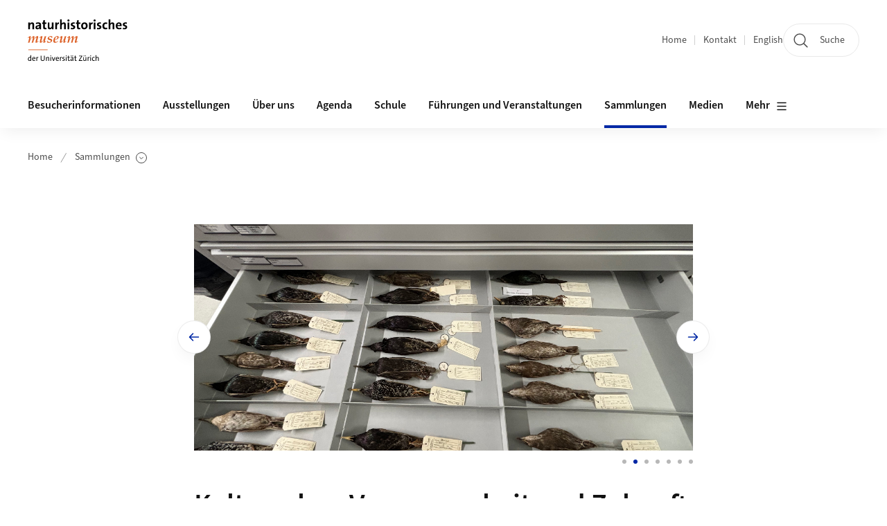

--- FILE ---
content_type: text/html;charset=UTF-8
request_url: https://www.zm.uzh.ch/de/sammlungen.html
body_size: 12096
content:


<!DOCTYPE html>
<html lang="de" data-template="st05">
  

    
    
  
 


<head>
    <meta charset="utf-8">
    <meta name="viewport" content="width=device-width, initial-scale=1.0">
    <title>Kulturerbe -  Vergangenheit und Zukunft | Naturhistorisches Museum der Universität Zürich | UZH</title>
    <link rel="stylesheet" href="/.resources/uzh-wcms-frontend/1338/assets/css/main.css">
    <link rel="modulepreload" href="/.resources/uzh-wcms-frontend/1338/assets/js/ui.mjs">
    <link href="https://www.nmz.uzh.ch/de/sammlungen.html" rel="canonical">
    <link href="https://www.uzh.ch" rel="alternate" hreflang="x-default">
    <link rel="preload" href="/.resources/uzh-wcms-frontend/1338/assets/fonts/WOFF2/SourceSans3-Regular.otf.woff2" as="font" type="font/woff2" crossorigin="anonymous">
    <link rel="preload" href="/.resources/uzh-wcms-frontend/1338/assets/fonts/WOFF2/SourceSans3-Semibold.otf.woff2" as="font" type="font/woff2" crossorigin="anonymous">
   
    <link rel="apple-touch-icon" sizes="180x180" href="/docroot/favicons/apple-touch-icon.png">
    <link rel="icon" type="image/png" sizes="32x32" href="/docroot/favicons/favicon-32x32.png">
    <link rel="icon" type="image/png" sizes="16x16" href="/docroot/favicons/favicon-16x16.png">
    <link rel="manifest" href="/docroot/favicons/site.webmanifest">
    <link rel="shortcut icon" href="/docroot/favicons/favicon.ico">
    <meta name="msapplication-TileColor" content="#ffffff">
    <meta name="msapplication-config" content="/docroot/favicons/browserconfig.xml">
    <meta name="theme-color" content="#ffffff">
  
      <meta name="keywords" content="Sammlungen - Kulturerbe -  Vergangenheit und Zukunft">
      <meta name="description" content="Sammlungen - Kulturerbe -  Vergangenheit und Zukunft">
    <meta property="og:type" content="website">
    <meta property="og:url" content="https://www.nmz.uzh.ch/de/sammlungen.html">
    <meta property="og:title" content="Kulturerbe -  Vergangenheit und Zukunft">
   
      <meta property="og:description" content="Sammlungen - Kulturerbe -  Vergangenheit und Zukunft"/>
    
    
    <!-- 
    <meta property="twitter:url" content="/pages/layouts/default.html">
    <meta property="twitter:title" content="Default Layout (content area only)">
    <meta property="twitter:description" content="Page description">
    <meta property="twitter:image" content="../../dummy/shareimage_example_1200x630.jpg">
    <meta property="twitter:dnt" content="on">
    -->
    
    
    
 
    
    
    
    
    

   
      <!-- Matomo -->
<script type="text/javascript">
  var _paq = _paq || [];
  /* tracker methods like "setCustomDimension" should be called before "trackPageView" */
  _paq.push(['setAPIUrl', "https://webstats.uzh.ch/"]); // overlay fix
  _paq.push(['trackPageView']);
  _paq.push(['enableLinkTracking']);
  (function() {
    var u="//webstats.uzh.ch/";
    _paq.push(['setTrackerUrl', u+'piwik.php']);
    _paq.push(['setSiteId', '552']);
    var d=document, g=d.createElement('script'), s=d.getElementsByTagName('script')[0];
    g.type='text/javascript'; g.async=true; g.defer=true; g.src=u+'piwik.js'; s.parentNode.insertBefore(g,s);
  })();
</script>
<!-- End Matomo Code --> 
  
    <link rel="stylesheet" href="/.resources/uzh-wcms-frontend/webresources/1338/css/main.css">
    <script type="module" src="/.resources/uzh-wcms-frontend/webresources/1338/js/main.js"></script>

    <script src="/docroot/jquery/jquery-3.7.1.min.js"></script>
    <script src="/docroot/jquery/jquery-migrate-3.5.2.min.js"></script>
    
   
     
</head>

  

  <body class="template-st05">
   
    <a id="top"></a>
    <!-- component: SkipLink -->
     <div class="SkipLink__container">
        <!-- component: Link --><a class="Link layout-standalone icon-position-after icon-orientation-down SkipLink js-SkipLink" href="#main-content">Zum Inhalt springen<span class="Link--icon">
                <!-- component: Icon --><span class="Icon" data-name="16--link-internal"><svg>
                        <use xlink:href="#16--link-internal"></use>
                    </svg></span><!-- /component: Icon -->
            </span></a><!-- /component: Link -->
     </div>
     <!-- /component: SkipLink -->
 
   







<!-- component: Header -->
<header class="Header js-Header">
    <p class="visuallyhidden" aria-level="1" role="heading">Header</p>
    <div class="Header--top">
        <div class="Header--logo">
               <!-- component: Logo -->
                <a class="Logo" href="https://www.nmz.uzh.ch">
                  <img src="/docroot/logos/uzh_mus_logo_nmz_d.svg" alt="Logo des Naturhistorisches Museums, zur Startseite" width="208" height="92">
                </a>
              <!-- /component: Logo -->
        </div>
        <div class="Header--mobileButtons">
            <a class="Header--search" href="/de/search.html">
                  <span class="visuallyhidden">Suche</span>
                  <!-- component: Icon -->
                  <span class="Icon" data-name="24--search">
                      <svg>
                          <use xlink:href="#24--search">
                          </use>
                      </svg>
                  </span>
                  <!-- /component: Icon -->
            </a>
          
          <button class="Header--burger js-Header--burger" type="button" aria-controls="main-nav" aria-expanded="false">
            <span class="visuallyhidden">Navigation öffnen/schliessen</span>
            <span class="Header--burger--open">
                <!-- component: Icon -->
                <span class="Icon" data-name="24--menu">
                    <svg>
                        <use xlink:href="#24--menu">
                        </use>
                    </svg>
                </span>
                <!-- /component: Icon -->
            </span>
            <span class="Header--burger--close">
                <!-- component: Icon -->
                <span class="Icon" data-name="24--close">
                    <svg>
                        <use xlink:href="#24--close">
                        </use>
                    </svg>
                </span>
                <!-- /component: Icon -->
            </span>
          </button>
        </div>
        
        
    </div>
    <div class="Header--bottom js-Header--bottom">
        <div class="Header--bottom--inner">
<!-- component: MainNav -->
<div class="MainNav js-MainNav" id="main-nav" data-mode="lazy">
    

<div class="MainNav--service js-Header--service">

  

  <!-- component: ServiceNav -->
  <h2 class="visuallyhidden">Quicklinks und Sprachwechsel</h2>
  <nav class="ServiceNav">
      <ul class="ServiceNav--list">
          <li class="ServiceNav--list--item">
              <a class="ServiceNav--link " href="/de.html">Home</a>
         </li>
         
         
           <li class="ServiceNav--list--item">   
              <a class="ServiceNav--link " href="/de/contact.html">Kontakt</a>
           </li>
         
            <li class="ServiceNav--list--item">
                <a class="ServiceNav--link" href="/en/wissenschaftlichesammlungen.html">English</a>
            </li>
     </ul>
  </nav>
  <!-- /component: ServiceNav -->
  
  
 
    <!-- component: SearchTrigger -->
    <a class="SearchTrigger" href="/de/search.html" data-js-search-trigger="">
        <!-- component: Icon -->
        <span class="Icon" data-name="24--search">
            <svg>
                <use xlink:href="#24--search">
                </use>
            </svg>
        </span>
        <!-- /component: Icon -->
        <span class="text">Suche</span>
    </a>
    <!-- /component: SearchTrigger -->
</div>       
    <h2 class="visuallyhidden">Hauptnavigation</h2>
    <nav class="MainNav--inner">
        <ul class="MainNav--list js-MainNav--list">
            <!-- Begin: loop through top-level items-->
            
       
             
              <li class="MainNav--list--item js-MainNav--item ">
                  
                  <!-- Button if there are subitems, link if there aren’t-->
                  <button class="MainNav--link js-MainNav--link" type="button" aria-controls="main-nav_overlay_169a4462-e769-4576-9c8e-c48a35126e86" aria-expanded="false"> 
                      Besucherinformationen  
                      <div class="MainNav--icon">
                          <!-- component: Icon -->
                          <span class="Icon" data-name="16--link-arrow-sm-right">
                              <svg>
                                  <use xlink:href="#16--link-arrow-sm-right">
                                  </use>
                              </svg>
                          </span>
                          <!-- /component: Icon -->
                      </div>
                  </button>
                  
                  <div class="MainNav--overlay js-MainNav--overlay" id="main-nav_overlay_uid-0">
                      <div class="MainNav--overlay--scroller">
                          <div class="MainNav--overlay--inner">
                              <!-- Set data-mainnav-index to the level of nesting-->
                              <div class="MainNav--sub js-MainNav--sub" data-mainnav-index="1">
                                  <div class="MainNav--sub--back">
                                      <!-- component: Button -->
                                      <button class="Button js-MainNav--back" type="button">
                                          <span class="Button--inner">Zurück</span>
                                          <span class="Button--icon">
                                              <!-- component: Icon -->
                                              <span class="Icon" data-name="16--link-arrow-sm-right">
                                                  <svg>
                                                      <use xlink:href="#16--link-arrow-sm-right">
                                                      </use>
                                                  </svg>
                                              </span>
                                              <!-- /component: Icon -->
                                          </span>
                                      </button>
                                      <!-- /component: Button -->
                                  </div>
                                  <div class="MainNav--sub--title">
                                      <!-- component: Link -->
                                      <a class="Link layout-standalone size-small" href="/de/besucherinformation.html">
                                          <span class="visuallyhidden">Besucherinformationen</span>
                                          Besucherinformationen
                                          <span class="Link--icon">
                                              <!-- component: Icon -->
                                              <span class="Icon" data-name="16--link-internal">
                                                  <svg>
                                                      <use xlink:href="#16--link-internal">
                                                      </use>
                                                  </svg>
                                              </span>
                                              <!-- /component: Icon -->
                                          </span>
                                      </a>
                                      <!-- /component: Link -->
                                  </div> 
                                  <ul class="MainNav--sub--list js-MainNav--overflow">
                                  </ul>
                                  <button class="js-MainNav--close FocusOnly">Menü schliessen</button>
                              </div>
                          </div>
                      </div>
                  </div>
              </li>
              
       
             
              <li class="MainNav--list--item js-MainNav--item ">
                  
                  <!-- Button if there are subitems, link if there aren’t-->
                  <button class="MainNav--link js-MainNav--link" type="button" aria-controls="main-nav_overlay_8904853b-a55f-4353-a4d4-a98e89841c59" aria-expanded="false"> 
                      Ausstellungen  
                      <div class="MainNav--icon">
                          <!-- component: Icon -->
                          <span class="Icon" data-name="16--link-arrow-sm-right">
                              <svg>
                                  <use xlink:href="#16--link-arrow-sm-right">
                                  </use>
                              </svg>
                          </span>
                          <!-- /component: Icon -->
                      </div>
                  </button>
                  
                  <div class="MainNav--overlay js-MainNav--overlay" id="main-nav_overlay_uid-1">
                      <div class="MainNav--overlay--scroller">
                          <div class="MainNav--overlay--inner">
                              <!-- Set data-mainnav-index to the level of nesting-->
                              <div class="MainNav--sub js-MainNav--sub" data-mainnav-index="1">
                                  <div class="MainNav--sub--back">
                                      <!-- component: Button -->
                                      <button class="Button js-MainNav--back" type="button">
                                          <span class="Button--inner">Zurück</span>
                                          <span class="Button--icon">
                                              <!-- component: Icon -->
                                              <span class="Icon" data-name="16--link-arrow-sm-right">
                                                  <svg>
                                                      <use xlink:href="#16--link-arrow-sm-right">
                                                      </use>
                                                  </svg>
                                              </span>
                                              <!-- /component: Icon -->
                                          </span>
                                      </button>
                                      <!-- /component: Button -->
                                  </div>
                                  <div class="MainNav--sub--title">
                                      <!-- component: Link -->
                                      <a class="Link layout-standalone size-small" href="/de/dauerausstellung.html">
                                          <span class="visuallyhidden">Ausstellungen</span>
                                          Ausstellungen
                                          <span class="Link--icon">
                                              <!-- component: Icon -->
                                              <span class="Icon" data-name="16--link-internal">
                                                  <svg>
                                                      <use xlink:href="#16--link-internal">
                                                      </use>
                                                  </svg>
                                              </span>
                                              <!-- /component: Icon -->
                                          </span>
                                      </a>
                                      <!-- /component: Link -->
                                  </div> 
                                  <ul class="MainNav--sub--list js-MainNav--overflow">
                                  </ul>
                                  <button class="js-MainNav--close FocusOnly">Menü schliessen</button>
                              </div>
                          </div>
                      </div>
                  </div>
              </li>
              
       
             
              <li class="MainNav--list--item js-MainNav--item ">
                  
                  <!-- Button if there are subitems, link if there aren’t-->
                  <button class="MainNav--link js-MainNav--link" type="button" aria-controls="main-nav_overlay_11df0231-cad0-4867-8900-d27cc685ca0d" aria-expanded="false"> 
                      Über uns  
                      <div class="MainNav--icon">
                          <!-- component: Icon -->
                          <span class="Icon" data-name="16--link-arrow-sm-right">
                              <svg>
                                  <use xlink:href="#16--link-arrow-sm-right">
                                  </use>
                              </svg>
                          </span>
                          <!-- /component: Icon -->
                      </div>
                  </button>
                  
                  <div class="MainNav--overlay js-MainNav--overlay" id="main-nav_overlay_uid-2">
                      <div class="MainNav--overlay--scroller">
                          <div class="MainNav--overlay--inner">
                              <!-- Set data-mainnav-index to the level of nesting-->
                              <div class="MainNav--sub js-MainNav--sub" data-mainnav-index="1">
                                  <div class="MainNav--sub--back">
                                      <!-- component: Button -->
                                      <button class="Button js-MainNav--back" type="button">
                                          <span class="Button--inner">Zurück</span>
                                          <span class="Button--icon">
                                              <!-- component: Icon -->
                                              <span class="Icon" data-name="16--link-arrow-sm-right">
                                                  <svg>
                                                      <use xlink:href="#16--link-arrow-sm-right">
                                                      </use>
                                                  </svg>
                                              </span>
                                              <!-- /component: Icon -->
                                          </span>
                                      </button>
                                      <!-- /component: Button -->
                                  </div>
                                  <div class="MainNav--sub--title">
                                      <!-- component: Link -->
                                      <a class="Link layout-standalone size-small" href="/de/ueberuns.html">
                                          <span class="visuallyhidden">Über uns</span>
                                          Über uns
                                          <span class="Link--icon">
                                              <!-- component: Icon -->
                                              <span class="Icon" data-name="16--link-internal">
                                                  <svg>
                                                      <use xlink:href="#16--link-internal">
                                                      </use>
                                                  </svg>
                                              </span>
                                              <!-- /component: Icon -->
                                          </span>
                                      </a>
                                      <!-- /component: Link -->
                                  </div> 
                                  <ul class="MainNav--sub--list js-MainNav--overflow">
                                  </ul>
                                  <button class="js-MainNav--close FocusOnly">Menü schliessen</button>
                              </div>
                          </div>
                      </div>
                  </div>
              </li>
              
       
             
              <li class="MainNav--list--item js-MainNav--item ">
                  
                      <a class="MainNav--link" href="/de/agenda.html">Agenda</a>
                  
                  
                  <div class="MainNav--overlay js-MainNav--overlay" id="main-nav_overlay_uid-3">
                      <div class="MainNav--overlay--scroller">
                          <div class="MainNav--overlay--inner">
                              <!-- Set data-mainnav-index to the level of nesting-->
                              <div class="MainNav--sub js-MainNav--sub" data-mainnav-index="1">
                                  <div class="MainNav--sub--back">
                                      <!-- component: Button -->
                                      <button class="Button js-MainNav--back" type="button">
                                          <span class="Button--inner">Zurück</span>
                                          <span class="Button--icon">
                                              <!-- component: Icon -->
                                              <span class="Icon" data-name="16--link-arrow-sm-right">
                                                  <svg>
                                                      <use xlink:href="#16--link-arrow-sm-right">
                                                      </use>
                                                  </svg>
                                              </span>
                                              <!-- /component: Icon -->
                                          </span>
                                      </button>
                                      <!-- /component: Button -->
                                  </div>
                                  <div class="MainNav--sub--title">
                                      <!-- component: Link -->
                                      <a class="Link layout-standalone size-small" href="/de/agenda.html">
                                          <span class="visuallyhidden">Agenda</span>
                                          Agenda
                                          <span class="Link--icon">
                                              <!-- component: Icon -->
                                              <span class="Icon" data-name="16--link-internal">
                                                  <svg>
                                                      <use xlink:href="#16--link-internal">
                                                      </use>
                                                  </svg>
                                              </span>
                                              <!-- /component: Icon -->
                                          </span>
                                      </a>
                                      <!-- /component: Link -->
                                  </div> 
                                  <ul class="MainNav--sub--list js-MainNav--overflow">
                                  </ul>
                                  <button class="js-MainNav--close FocusOnly">Menü schliessen</button>
                              </div>
                          </div>
                      </div>
                  </div>
              </li>
              
       
             
              <li class="MainNav--list--item js-MainNav--item ">
                  
                  <!-- Button if there are subitems, link if there aren’t-->
                  <button class="MainNav--link js-MainNav--link" type="button" aria-controls="main-nav_overlay_8ee7939c-dd87-4699-bc18-184cc4a2cb72" aria-expanded="false"> 
                      Schule  
                      <div class="MainNav--icon">
                          <!-- component: Icon -->
                          <span class="Icon" data-name="16--link-arrow-sm-right">
                              <svg>
                                  <use xlink:href="#16--link-arrow-sm-right">
                                  </use>
                              </svg>
                          </span>
                          <!-- /component: Icon -->
                      </div>
                  </button>
                  
                  <div class="MainNav--overlay js-MainNav--overlay" id="main-nav_overlay_uid-4">
                      <div class="MainNav--overlay--scroller">
                          <div class="MainNav--overlay--inner">
                              <!-- Set data-mainnav-index to the level of nesting-->
                              <div class="MainNav--sub js-MainNav--sub" data-mainnav-index="1">
                                  <div class="MainNav--sub--back">
                                      <!-- component: Button -->
                                      <button class="Button js-MainNav--back" type="button">
                                          <span class="Button--inner">Zurück</span>
                                          <span class="Button--icon">
                                              <!-- component: Icon -->
                                              <span class="Icon" data-name="16--link-arrow-sm-right">
                                                  <svg>
                                                      <use xlink:href="#16--link-arrow-sm-right">
                                                      </use>
                                                  </svg>
                                              </span>
                                              <!-- /component: Icon -->
                                          </span>
                                      </button>
                                      <!-- /component: Button -->
                                  </div>
                                  <div class="MainNav--sub--title">
                                      <!-- component: Link -->
                                      <a class="Link layout-standalone size-small" href="/de/schule.html">
                                          <span class="visuallyhidden">Schule</span>
                                          Schule
                                          <span class="Link--icon">
                                              <!-- component: Icon -->
                                              <span class="Icon" data-name="16--link-internal">
                                                  <svg>
                                                      <use xlink:href="#16--link-internal">
                                                      </use>
                                                  </svg>
                                              </span>
                                              <!-- /component: Icon -->
                                          </span>
                                      </a>
                                      <!-- /component: Link -->
                                  </div> 
                                  <ul class="MainNav--sub--list js-MainNav--overflow">
                                  </ul>
                                  <button class="js-MainNav--close FocusOnly">Menü schliessen</button>
                              </div>
                          </div>
                      </div>
                  </div>
              </li>
              
       
             
              <li class="MainNav--list--item js-MainNav--item ">
                  
                  <!-- Button if there are subitems, link if there aren’t-->
                  <button class="MainNav--link js-MainNav--link" type="button" aria-controls="main-nav_overlay_1e1578c6-10e2-4af6-80b6-afd354ee0d9a" aria-expanded="false"> 
                      Führungen und Veranstaltungen  
                      <div class="MainNav--icon">
                          <!-- component: Icon -->
                          <span class="Icon" data-name="16--link-arrow-sm-right">
                              <svg>
                                  <use xlink:href="#16--link-arrow-sm-right">
                                  </use>
                              </svg>
                          </span>
                          <!-- /component: Icon -->
                      </div>
                  </button>
                  
                  <div class="MainNav--overlay js-MainNav--overlay" id="main-nav_overlay_uid-5">
                      <div class="MainNav--overlay--scroller">
                          <div class="MainNav--overlay--inner">
                              <!-- Set data-mainnav-index to the level of nesting-->
                              <div class="MainNav--sub js-MainNav--sub" data-mainnav-index="1">
                                  <div class="MainNav--sub--back">
                                      <!-- component: Button -->
                                      <button class="Button js-MainNav--back" type="button">
                                          <span class="Button--inner">Zurück</span>
                                          <span class="Button--icon">
                                              <!-- component: Icon -->
                                              <span class="Icon" data-name="16--link-arrow-sm-right">
                                                  <svg>
                                                      <use xlink:href="#16--link-arrow-sm-right">
                                                      </use>
                                                  </svg>
                                              </span>
                                              <!-- /component: Icon -->
                                          </span>
                                      </button>
                                      <!-- /component: Button -->
                                  </div>
                                  <div class="MainNav--sub--title">
                                      <!-- component: Link -->
                                      <a class="Link layout-standalone size-small" href="/de/fuehrungen.html">
                                          <span class="visuallyhidden">Führungen und Veranstaltungen</span>
                                          Führungen und Veranstaltungen
                                          <span class="Link--icon">
                                              <!-- component: Icon -->
                                              <span class="Icon" data-name="16--link-internal">
                                                  <svg>
                                                      <use xlink:href="#16--link-internal">
                                                      </use>
                                                  </svg>
                                              </span>
                                              <!-- /component: Icon -->
                                          </span>
                                      </a>
                                      <!-- /component: Link -->
                                  </div> 
                                  <ul class="MainNav--sub--list js-MainNav--overflow">
                                  </ul>
                                  <button class="js-MainNav--close FocusOnly">Menü schliessen</button>
                              </div>
                          </div>
                      </div>
                  </div>
              </li>
              
       
             
              <li class="MainNav--list--item js-MainNav--item is-active">
                  
                  <!-- Button if there are subitems, link if there aren’t-->
                  <button class="MainNav--link js-MainNav--link" type="button" aria-controls="main-nav_overlay_53f77884-4208-4ae7-a763-8c5d7c661c1d" aria-expanded="false"> 
                      Sammlungen  
                      <div class="MainNav--icon">
                          <!-- component: Icon -->
                          <span class="Icon" data-name="16--link-arrow-sm-right">
                              <svg>
                                  <use xlink:href="#16--link-arrow-sm-right">
                                  </use>
                              </svg>
                          </span>
                          <!-- /component: Icon -->
                      </div>
                  </button>
                  
                  <div class="MainNav--overlay js-MainNav--overlay" id="main-nav_overlay_uid-6">
                      <div class="MainNav--overlay--scroller">
                          <div class="MainNav--overlay--inner">
                              <!-- Set data-mainnav-index to the level of nesting-->
                              <div class="MainNav--sub js-MainNav--sub" data-mainnav-index="1">
                                  <div class="MainNav--sub--back">
                                      <!-- component: Button -->
                                      <button class="Button js-MainNav--back" type="button">
                                          <span class="Button--inner">Zurück</span>
                                          <span class="Button--icon">
                                              <!-- component: Icon -->
                                              <span class="Icon" data-name="16--link-arrow-sm-right">
                                                  <svg>
                                                      <use xlink:href="#16--link-arrow-sm-right">
                                                      </use>
                                                  </svg>
                                              </span>
                                              <!-- /component: Icon -->
                                          </span>
                                      </button>
                                      <!-- /component: Button -->
                                  </div>
                                  <div class="MainNav--sub--title">
                                      <!-- component: Link -->
                                      <a class="Link layout-standalone size-small" href="/de/sammlungen.html">
                                          <span class="visuallyhidden">Sammlungen</span>
                                          Sammlungen
                                          <span class="Link--icon">
                                              <!-- component: Icon -->
                                              <span class="Icon" data-name="16--link-internal">
                                                  <svg>
                                                      <use xlink:href="#16--link-internal">
                                                      </use>
                                                  </svg>
                                              </span>
                                              <!-- /component: Icon -->
                                          </span>
                                      </a>
                                      <!-- /component: Link -->
                                  </div> 
                                  <ul class="MainNav--sub--list js-MainNav--overflow">
                                  </ul>
                                  <button class="js-MainNav--close FocusOnly">Menü schliessen</button>
                              </div>
                          </div>
                      </div>
                  </div>
              </li>
              
       
             
              <li class="MainNav--list--item js-MainNav--item ">
                  
                      <a class="MainNav--link" href="/de/medien.html">Medien</a>
                  
                  
                  <div class="MainNav--overlay js-MainNav--overlay" id="main-nav_overlay_uid-7">
                      <div class="MainNav--overlay--scroller">
                          <div class="MainNav--overlay--inner">
                              <!-- Set data-mainnav-index to the level of nesting-->
                              <div class="MainNav--sub js-MainNav--sub" data-mainnav-index="1">
                                  <div class="MainNav--sub--back">
                                      <!-- component: Button -->
                                      <button class="Button js-MainNav--back" type="button">
                                          <span class="Button--inner">Zurück</span>
                                          <span class="Button--icon">
                                              <!-- component: Icon -->
                                              <span class="Icon" data-name="16--link-arrow-sm-right">
                                                  <svg>
                                                      <use xlink:href="#16--link-arrow-sm-right">
                                                      </use>
                                                  </svg>
                                              </span>
                                              <!-- /component: Icon -->
                                          </span>
                                      </button>
                                      <!-- /component: Button -->
                                  </div>
                                  <div class="MainNav--sub--title">
                                      <!-- component: Link -->
                                      <a class="Link layout-standalone size-small" href="/de/medien.html">
                                          <span class="visuallyhidden">Medien</span>
                                          Medien
                                          <span class="Link--icon">
                                              <!-- component: Icon -->
                                              <span class="Icon" data-name="16--link-internal">
                                                  <svg>
                                                      <use xlink:href="#16--link-internal">
                                                      </use>
                                                  </svg>
                                              </span>
                                              <!-- /component: Icon -->
                                          </span>
                                      </a>
                                      <!-- /component: Link -->
                                  </div> 
                                  <ul class="MainNav--sub--list js-MainNav--overflow">
                                  </ul>
                                  <button class="js-MainNav--close FocusOnly">Menü schliessen</button>
                              </div>
                          </div>
                      </div>
                  </div>
              </li>
              
       
             
              <li class="MainNav--list--item js-MainNav--item ">
                  
                      <a class="MainNav--link" href="/de/alledownloads.html">Alle Downloads</a>
                  
                  
                  <div class="MainNav--overlay js-MainNav--overlay" id="main-nav_overlay_uid-8">
                      <div class="MainNav--overlay--scroller">
                          <div class="MainNav--overlay--inner">
                              <!-- Set data-mainnav-index to the level of nesting-->
                              <div class="MainNav--sub js-MainNav--sub" data-mainnav-index="1">
                                  <div class="MainNav--sub--back">
                                      <!-- component: Button -->
                                      <button class="Button js-MainNav--back" type="button">
                                          <span class="Button--inner">Zurück</span>
                                          <span class="Button--icon">
                                              <!-- component: Icon -->
                                              <span class="Icon" data-name="16--link-arrow-sm-right">
                                                  <svg>
                                                      <use xlink:href="#16--link-arrow-sm-right">
                                                      </use>
                                                  </svg>
                                              </span>
                                              <!-- /component: Icon -->
                                          </span>
                                      </button>
                                      <!-- /component: Button -->
                                  </div>
                                  <div class="MainNav--sub--title">
                                      <!-- component: Link -->
                                      <a class="Link layout-standalone size-small" href="/de/alledownloads.html">
                                          <span class="visuallyhidden">Alle Downloads</span>
                                          Alle Downloads
                                          <span class="Link--icon">
                                              <!-- component: Icon -->
                                              <span class="Icon" data-name="16--link-internal">
                                                  <svg>
                                                      <use xlink:href="#16--link-internal">
                                                      </use>
                                                  </svg>
                                              </span>
                                              <!-- /component: Icon -->
                                          </span>
                                      </a>
                                      <!-- /component: Link -->
                                  </div> 
                                  <ul class="MainNav--sub--list js-MainNav--overflow">
                                  </ul>
                                  <button class="js-MainNav--close FocusOnly">Menü schliessen</button>
                              </div>
                          </div>
                      </div>
                  </div>
              </li>
              
              
        </ul>
        <!-- Begin: empty container for items that don't fit viewport-->
        <!-- Must always be there, items are added via JS-->
        <ul class="MainNav--list more js-MainNav--more">
            <li class="MainNav--list--item js-MainNav--item more">
                <button class="MainNav--link js-MainNav--link" aria-controls="main-nav_overlay_uid-4" aria-expanded="false" type="button">
                    Mehr
                    <div class="MainNav--icon">
                        <!-- component: Icon -->
                        <span class="Icon" data-name="16--menu">
                            <svg>
                                <use xlink:href="#16--menu">
                                </use>
                            </svg>
                        </span>
                        <!-- /component: Icon -->
                    </div>
                </button>
                <div class="MainNav--overlay js-MainNav--overlay" id="main-nav_overlay_uid-4">
                    <div class="MainNav--overlay--scroller">
                        <div class="MainNav--overlay--inner">
                            <!-- data-mainnav-index must be 0 within this placeholder container-->
                            <div class="MainNav--sub js-MainNav--sub" data-mainnav-index="0">
                                <ul class="MainNav--sub--list js-MainNav--overflow">
                                </ul>
                                <button class="js-MainNav--close FocusOnly">Menü schliessen</button>
                            </div>
                        </div>
                    </div>
                </div>
            </li>
            <!-- End: empty container for items that don't fit viewport-->
        </ul>
    </nav>
</div>
<!-- /component: MainNav -->        </div>
    </div>
</header>
<!-- /component: Header -->
    
   
     
 
 <main id="main-content">
 
 
             

 
  <!-- component: Breadcrumb -->
  <nav class="Breadcrumb js-Breadcrumb">
      <ol class="Breadcrumb--list js-Breadcrumb--list" data-js-scroll-style="{&quot;horizontal&quot;:true}" aria-label="Breadcrumb">
   
             
                
                 <li class="Breadcrumb--list--item">
                   <a class="Breadcrumb--link" href="/de.html">Home</a>
                   <!-- component: Icon -->
                   <span class="Icon" data-name="16--breadcrumb-separator">
                     <svg>
                       <use xlink:href="#16--breadcrumb-separator">
                       </use>
                     </svg>
                   </span>
                   <!-- /component: Icon -->
                 </li>
                
             
                
        
              <li class="Breadcrumb--list--item">
              
                
                  <!-- start: current page with list of child pages-->
                  <button class="Breadcrumb--btn js-Breadcrumb--btn" type="button" aria-controls="breadcrumb_flyout-1" aria-expanded="false" aria-current="page">
                    Sammlungen
                    <span class="visuallyhidden">Unterseiten anzeigen</span>
                    <!-- component: Icon -->
                    <span class="Icon" data-name="16--breadcrumb-arrow">
                        <svg>
                            <use xlink:href="#16--breadcrumb-arrow">
                            </use>
                        </svg>
                    </span>
                    <!-- /component: Icon -->
                  </button>
                  
                   <div class="Breadcrumb--flyout js-Breadcrumb--flyout" id="breadcrumb_flyout-1">
                    <div class="Breadcrumb--flyout--inner">
                        <ul class="Breadcrumb--flyout--list"> 
                           
                              <li class="Breadcrumb--flyout--item">
                                  <a class="Breadcrumb--flyout--link" href="/de/sammlungen/wissenschaftlichesammlungen.html">Zoologische Sammlungen</a>
                              </li>
                           
                              <li class="Breadcrumb--flyout--item">
                                  <a class="Breadcrumb--flyout--link" href="/de/sammlungen/ausleihe.html">Ausleihe</a>
                              </li>
                           
                              <li class="Breadcrumb--flyout--item">
                                  <a class="Breadcrumb--flyout--link" href="/de/sammlungen/ausleihsammlungsformular.html">Anfrage: Ausleihsammlung</a>
                              </li>
                           
                              <li class="Breadcrumb--flyout--item">
                                  <a class="Breadcrumb--flyout--link" href="/de/sammlungen/botanischesammlungen.html">Botanische Sammlungen</a>
                              </li>
                        </ul>
                        <button class="js-Breadcrumb--close FocusOnly">Unterseiten-Menü schliessen</button>
                    </div>
                </div>
                <!-- end: current page with list of child pages-->
          </li>
         
      </ol>
  </nav>
  <!-- /component: Breadcrumb -->

  <section class="Intro">
      <div class="Intro--inner">
      
      
          <div class="Intro--content">
<!-- component: Slideshow -->


<div class="Slideshow js-Slideshow" data-js-slideshow="{&quot;autoplay&quot;:2000}">
    <div class="Slideshow--inner">
        <div class="Slideshow--track swiper js-Slideshow--track">
            <ul class="Slideshow--track--inner swiper-wrapper">
                        <li class="Slideshow--slide swiper-slide">
                            <div class="Slideshow--image js-Slideshow--image">
                            
                               
      
  
      
     
          <div class="Image" style="--image_width:1240;--image_height: 563;">
            <div class="Image--wrapper">
              <img src="/dam/jcr:c12c1de7-f888-4213-86c6-d1a5439a9eab/Voegel_Ganzpraeparate_7.jpg" alt="Sammlung Vögel" title="Sammlung Vögel" class="Image--img"/>
            </div>
          </div>
      
 
                               
                            </div>
                            
                            
                          
                        </li>
                        <li class="Slideshow--slide swiper-slide">
                            <div class="Slideshow--image js-Slideshow--image">
                            
                               
      
  
      
     
          <div class="Image" style="--image_width:1240;--image_height: 563;">
            <div class="Image--wrapper">
              <img src="/dam/jcr:54a63999-1201-4a2d-95b6-6635d99ae13d/Vogelbaelge_Stare.jpg" alt="Sammlung Vögel Bälge" title="Sammlung Vögel Bälge" class="Image--img"/>
            </div>
          </div>
      
 
                               
                            </div>
                            
                            
                          
                        </li>
                        <li class="Slideshow--slide swiper-slide">
                            <div class="Slideshow--image js-Slideshow--image">
                            
                               
      
  
      
     
          <div class="Image" style="--image_width:1240;--image_height: 563;">
            <div class="Image--wrapper">
              <img src="/dam/jcr:c91474ed-656a-4ed2-ae88-68b92e8e9ba4/Skelette-montiert_2.jpg" alt="Sammlung Skelette montiert" title="Sammlung Skelette montiert" class="Image--img"/>
            </div>
          </div>
      
 
                               
                            </div>
                            
                            
                          
                        </li>
                        <li class="Slideshow--slide swiper-slide">
                            <div class="Slideshow--image js-Slideshow--image">
                            
                               
      
  
      
     
          <div class="Image" style="--image_width:1240;--image_height: 563;">
            <div class="Image--wrapper">
              <img src="/dam/jcr:694bdf3a-05cc-4504-a888-b5ca0b29f341/Mollusken_3.jpg" alt="Sammlung Mollusken" title="Sammlung Mollusken" class="Image--img"/>
            </div>
          </div>
      
 
                               
                            </div>
                            
                            
                          
                        </li>
                        <li class="Slideshow--slide swiper-slide">
                            <div class="Slideshow--image js-Slideshow--image">
                            
                               
      
  
      
     
          <div class="Image" style="--image_width:1240;--image_height: 563;">
            <div class="Image--wrapper">
              <img src="/dam/jcr:1a48186d-6920-4bf1-92c1-15b2afaed9b5/Korallen.jpg" alt="Sammlung Korallen" title="Sammlung Korallen" class="Image--img"/>
            </div>
          </div>
      
 
                               
                            </div>
                            
                            
                          
                        </li>
                        <li class="Slideshow--slide swiper-slide">
                            <div class="Slideshow--image js-Slideshow--image">
                            
                               
      
  
      
     
          <div class="Image" style="--image_width:1240;--image_height: 563;">
            <div class="Image--wrapper">
              <img src="/dam/jcr:e9ee4b7c-7c80-462d-ab5e-87fe0a4bb2a7/Fischsammlung.jpg" alt="Sammlung Fische" title="Sammlung Fische" class="Image--img"/>
            </div>
          </div>
      
 
                               
                            </div>
                            
                            
                          
                        </li>
                        <li class="Slideshow--slide swiper-slide">
                            <div class="Slideshow--image js-Slideshow--image">
                            
                               
      
  
      
     
          <div class="Image" style="--image_width:1240;--image_height: 563;">
            <div class="Image--wrapper">
              <img src="/dam/jcr:4c005ae7-60de-4b60-bff8-88336964e1c0/Grosssaeuger_3.jpg" alt="Sammlung Grosssäuger" title="Sammlung Grosssäuger" class="Image--img"/>
            </div>
          </div>
      
 
                               
                            </div>
                            
                            
                          
                        </li>
            </ul>
        </div>
        <button class="Slideshow--button prev js-Slideshow--prev" type="button" aria-hidden="true">
            <!-- component: Icon -->
            <span class="Icon" data-name="16--link-internal">
                <svg>
                    <use xlink:href="#16--link-internal">
                    </use>
                </svg>
            </span>
            <!-- /component: Icon -->
            <span class="visuallyhidden">Vorheriges Bild anzeigen</span>
        </button>
        <button class="Slideshow--button next js-Slideshow--next" type="button" aria-hidden="true">
            <!-- component: Icon -->
            <span class="Icon" data-name="16--link-internal">
                <svg>
                    <use xlink:href="#16--link-internal">
                    </use>
                </svg>
            </span>
            <!-- /component: Icon -->
            <span class="visuallyhidden">Nächstes Bild anzeigen</span>
        </button>
    </div>
    <div class="Slideshow--footer">
        <div class="Slideshow--pagination swiper-pagination">
        </div>
        <div class="Slideshow--caption" aria-hidden="true">
            <div class="Slideshow--caption--title js-Slideshow--title">
            </div>
            <div class="Slideshow--caption--text js-Slideshow--text">
            </div>
            <a class="Link size-small Slideshow--caption--link js-Slideshow--link">Mehr</a>
        </div>
    </div>
</div>
<!-- /component: Slideshow -->
          </div>
          
          <div class="Intro--top">
                  <h1 class="Intro--title richtext">Kulturerbe - Vergangenheit und Zukunft</h1>
              <p class="Intro--text"><p>Die Geschichte der Sammlungen des Naturhistorischen Museums geht bis ins 17. Jahrhundert zur&uuml;ck. Heute umfassen die verschiedenen Sammlungen &uuml;ber eine Million Pr&auml;parate. Im Museum sind davon mehr als 1&#39;500 ausgestellt.</p>
</p>
          </div>
          
  
  
  
  
      </div>
  </section>
    <section class="ContentArea">
<div class="MasonryGridWrapper">
  <h2 class="visuallyhidden">Grid containing content elements</h2>
  <div class="MasonryGrid js-MasonryGrid"> 
     <div class="MasonryGrid--item js-MasonryGrid--item">

<!-- component: linkList -->
<div class="LinkList">
    <div class="LinkList--header">
            <div class="LinkList--image">
            
              

      
  
      
     
          <div class="Image" style="--image_width:400;--image_height: 181;">
            <div class="Image--wrapper">
              <img src="/dam/jcr:694bdf3a-05cc-4504-a888-b5ca0b29f341/Mollusken_3.jpg" alt="" title="" class="Image--img"/>
            </div>
          </div>
      
 
            </div>
                <h3 class="LinkList--title">
                  <a class="Link layout-standalone" href="/de/sammlungen/wissenschaftlichesammlungen.html">
                    Zoologische Sammlungen
                    <span class="Link--icon">
                     <!-- component: Icon -->
                          <span class="Icon" data-name="16--link-internal">
                              <svg>
                                  <use xlink:href="#16--link-internal">
                                  </use>
                              </svg>
                          </span>
                          <!-- /component: Icon -->
                      </span>
                  </a>
                </h3>
                <a class="LinkList--link" href="/de/sammlungen/wissenschaftlichesammlungen.html">
                  <span class="visuallyhidden">Mehr zu Zoologische Sammlungen</span>
                </a>
    </div>
    <div class="LinkList--content">
<ul class="LinkList--list">
    </ul>
    </div>
</div>     </div>
     <div class="MasonryGrid--item js-MasonryGrid--item">

<!-- component: linkList -->
<div class="LinkList">
    <div class="LinkList--header">
            <div class="LinkList--image">
            
              

      
  
      
     
          <div class="Image" style="--image_width:400;--image_height: 181;">
            <div class="Image--wrapper">
              <img src="/dam/jcr:baae57bd-fe47-4d66-946f-c388942e7825/sammlung_argusfasantransport_2480x1125.jpg" alt="" title="" class="Image--img"/>
            </div>
          </div>
      
 
            </div>
                <h3 class="LinkList--title">
                  <a class="Link layout-standalone" href="/de/sammlungen/ausleihe.html">
                    Ausleihe
                    <span class="Link--icon">
                     <!-- component: Icon -->
                          <span class="Icon" data-name="16--link-internal">
                              <svg>
                                  <use xlink:href="#16--link-internal">
                                  </use>
                              </svg>
                          </span>
                          <!-- /component: Icon -->
                      </span>
                  </a>
                </h3>
                <a class="LinkList--link" href="/de/sammlungen/ausleihe.html">
                  <span class="visuallyhidden">Mehr zu Ausleihe</span>
                </a>
    </div>
    <div class="LinkList--content">
<ul class="LinkList--list">
    </ul>
    </div>
</div>     </div>
     <div class="MasonryGrid--item js-MasonryGrid--item">

<!-- component: linkList -->
<div class="LinkList">
    <div class="LinkList--header">
            <div class="LinkList--image">
            
              

      
  
      
     
          <div class="Image" style="--image_width:400;--image_height: 181;">
            <div class="Image--wrapper">
              <img src="/dam/jcr:5fb0e4e7-aa4d-4565-b756-a372339ad0a4/24_Botanik_LythrumSalicaria_Brendel.jpg" alt="" title="" class="Image--img"/>
            </div>
          </div>
      
 
            </div>
                <h3 class="LinkList--title">
                  <a class="Link layout-standalone" href="/de/sammlungen/botanischesammlungen.html">
                    Botanische Sammlung
                    <span class="Link--icon">
                     <!-- component: Icon -->
                          <span class="Icon" data-name="16--link-internal">
                              <svg>
                                  <use xlink:href="#16--link-internal">
                                  </use>
                              </svg>
                          </span>
                          <!-- /component: Icon -->
                      </span>
                  </a>
                </h3>
                <a class="LinkList--link" href="/de/sammlungen/botanischesammlungen.html">
                  <span class="visuallyhidden">Mehr zu Botanische Sammlung</span>
                </a>
    </div>
    <div class="LinkList--content">
<ul class="LinkList--list">
    </ul>
    </div>
</div>     </div>
  </div>
</div>    </section>
        
  <!-- component: RelatedArea -->
  <section class="RelatedArea">
    <div class="MasonryGridWrapper">
      <h2 class="visuallyhidden">Weiterführende Informationen</h2>
      <div class="MasonryGrid js-MasonryGrid">
         <div class="MasonryGrid--item js-MasonryGrid--item">


  <!-- component: NewsList -->
  <div class="NewsList">
     
  
          <h2 class="NewsList--title">Öffentliche Anlässe</h2>
      
      <ul class="NewsList--list"> 
       
               
          
        
          <li>
            <!-- component: NewsListItem -->
            <div class="NewsListItem">
     
            
                <!-- Minimal Variant -->
                <div class="NewsListItem--content">
                
                    <!-- Use h3 when the RSS Reader has a title. If it does not, use h2 instead0-->
                    <p class="NewsListItem--title">29.1.2026, 18:00: Wissen to go - abends im Museum: Die letzte Insel</p>
                </div>
                <a class="NewsListItem--a11yLink" href="https://www.uzh.ch/de/events/agenda.html?group=60&event=65389">
                    <span class="visuallyhidden">Mehr zu 29.1.2026, 18:00: Wissen to go - abends im Museum: Die letzte Insel</span>
                </a>
                <!-- Minimal Variant -->
            </div>
            <!-- /component: NewsListItem -->
          </li>
       
               
          
        
          <li>
            <!-- component: NewsListItem -->
            <div class="NewsListItem">
     
            
                <!-- Minimal Variant -->
                <div class="NewsListItem--content">
                
                    <!-- Use h3 when the RSS Reader has a title. If it does not, use h2 instead0-->
                    <p class="NewsListItem--title">1.2.2026, 11:30: Sunday guided tour : Everything you ever wanted to know about dinosaurs (for adults, in English)</p>
                </div>
                <a class="NewsListItem--a11yLink" href="https://www.uzh.ch/de/events/agenda.html?group=60&event=65397">
                    <span class="visuallyhidden">Mehr zu 1.2.2026, 11:30: Sunday guided tour : Everything you ever wanted to know about dinosaurs (for adults, in English)</span>
                </a>
                <!-- Minimal Variant -->
            </div>
            <!-- /component: NewsListItem -->
          </li>
       
               
          
        
          <li>
            <!-- component: NewsListItem -->
            <div class="NewsListItem">
     
            
                <!-- Minimal Variant -->
                <div class="NewsListItem--content">
                
                    <!-- Use h3 when the RSS Reader has a title. If it does not, use h2 instead0-->
                    <p class="NewsListItem--title">1.2.2026, 14:00: Familien-Workshops: Dinosaurier – damals und heute, Zahn und Stachel</p>
                </div>
                <a class="NewsListItem--a11yLink" href="https://www.uzh.ch/de/events/agenda.html?group=60&event=65408">
                    <span class="visuallyhidden">Mehr zu 1.2.2026, 14:00: Familien-Workshops: Dinosaurier – damals und heute, Zahn und Stachel</span>
                </a>
                <!-- Minimal Variant -->
            </div>
            <!-- /component: NewsListItem -->
          </li>
       
       
       
       
       
       
       
       
       
       
       
       
       
       
       
       
       
      </ul>
      
      
  </div>
  <!-- /component: NewsList -->
         </div>
         <div class="MasonryGrid--item js-MasonryGrid--item">


<!-- component: Teaser -->
<div class="Teaser">
    <div class="Teaser--inner">
        <div class="Teaser--header">

             
            
            
            
            
              <h3 class="Teaser--title"> 
                <!-- component: Link -->
                <!-- Link using span element-->
                <span class="Link layout-standalone size-small">
                    Gruppenanmeldung
                    <span class="Link--icon">
                        <!-- component: Icon -->
                        <span class="Icon" data-name="16--link-internal">
                            <svg>
                                <use xlink:href="#16--link-internal">
                                </use>
                            </svg>
                          </span>
                          <!-- /component: Icon -->
                      </span>
                  </span>
                  <!-- /component: Link -->
              </h3>
              <a class="Teaser--link" href="/de/besucherinformation/gruppenanmeldung.html" >
                <span class="visuallyhidden">Mehr zu Gruppenanmeldung</span>
              </a>
           
            
            
            
        </div>
        
        


        
        
        <div class="Teaser--body">
            <div class="Teaser--text richtext"><p><span class="attention"><strong>F&uuml;r einen Gruppenbesuch ist eine Online-Anmeldung zwingend.</strong></span></p>
</div>
<ul class="Teaser--linkList">
         <li class="Teaser--linkList--link">

    
        
           <a class="Link size-small" title="Online Gruppenanmeldung" href="/de/besucherinformation/gruppenanmeldung.html">Online Gruppenanmeldung</a>
          
     </li>
     <li class="Teaser--linkList--link">
        <a class="Link size-small" target="_blank"  href="/dam/jcr:6a44f9c0-a070-409e-b408-bfbfe5cb0b85/2025_Hinweise_Gruppen_A4.pdf"
           >Hinweise <em>(PDF, 97 KB)</em></a>
     </li>
</ul>        </div>
    </div>
</div>         </div>
      </div>
    </div>
  </section>



    

    <!-- component: CrawlerLinks -->
      <div class="CrawlerLinks">
          <ul>
          
          
              
                <li>
                    <a rel=”dofollow” href="/de/sammlungen/wissenschaftlichesammlungen.html">Zoologische Sammlungen</a>
                </li>
                
              
                <li>
                    <a rel=”dofollow” href="/de/sammlungen/ausleihe.html">Ausleihe</a>
                </li>
                
              
                <li>
                    <a rel=”dofollow” href="/de/sammlungen/ausleihsammlungsformular.html">Anfrage: Ausleihsammlung</a>
                </li>
                
              
                <li>
                    <a rel=”dofollow” href="/de/sammlungen/botanischesammlungen.html">Botanische Sammlungen</a>
                </li>
                
              
          </ul>
      </div>
      <!-- /component: CrawlerLinks -->
      
 </main>    
       
<footer class="Footer">
    
       <p class="visuallyhidden" aria-level="1" role="heading">Footer</p>
    
       <div class="Footer--main"> 
  
       
              <div class="Footer--column">
<!-- component: FooterLinkList -->
<div class="FooterLinkList">
    <h2 class="FooterLinkList--title">Kontakt</h2>
    <div class="FooterLinkList--text richtext">
        <p>Naturhistorisches Museum der UZH<br />
Karl-Schmid-Strasse 4<br />
CH-8006 Z&uuml;rich<br />
<a href="https://www.google.com/maps/place/Naturhistorisches+Museum+der+Universit%C3%A4t+Z%C3%BCrich/@47.3753364,8.5454224,17z/data=!3m1!4b1!4m6!3m5!1s0x479aa17f8d6d924d:0xa071d3320560be95!8m2!3d47.3753328!4d8.5479973!16s%2Fg%2F11fcn6zxck?entry=ttu&amp;g_ep=EgoyMDI1MTIwNy4wIKXMDSoASAFQAw%3D%3D" target="_blank">Google maps</a></p>

<p>Tel: +41 44 634 38 38<br />
<a href="mailto:info@nmz.uzh.ch?subject=NMZ%20Info">Mail</a></p>

<p><strong>Regul&auml;re &Ouml;ffnungszeiten</strong></p>

<p>Dienstag&ndash;Sonntag 10.00&ndash;17.00 Uhr<br />
Donnerstagabend 17:30&ndash;20:00 Uhr (f&uuml;r Erw.)</p>

<p>Eintritt frei, rollstuhlg&auml;ngig</p>

    </div>
<!-- div if single entry, ul if multiple-->
<ul class="FooterLinkList--list">
        <li class="FooterLink--item">

    
        
           <a class="Link size-small" title="Newsletter abonnieren" href="/de/besucherinformation/Newsletter0.html">Newsletter abonnieren</a>
          
     </li>
</ul>


</div>
<!-- /component: FooterLinkList -->              </div>
            
              <div class="Footer--column">
<!-- component: Map -->
<div class="Map js-Map" data-map-building="KO2" data-map-zoom="5">
 
    <div class="Map--container">
        <div class="js-Map--canvas" id="d2f4e59a-a40f-4ff0-a9bf-c56a2bc41516">
        </div>
    </div>
</div>              </div>
            
              <div class="Footer--column">
 <!-- component: FooterLinkList -->
 <div class="FooterLinkList">
    <h2 class="FooterLinkList--title">Quicklinks</h2>
    <!-- div if single entry, ul if multiple-->
<!-- div if single entry, ul if multiple-->
<ul class="FooterLinkList--list">
        <li class="FooterLink--item">


       



    
   
       <a class="Link size-small" title="alle UZH-Museen &amp; -Sammlungen"  alt="Externer Link" href="http://www.uzh.ch/outreach/museums.html" target="_blank">alle UZH-Museen &amp; -Sammlungen</a>

     
     </li>
     <li class="FooterLink--item">


       



    
   
       <a class="Link size-small" title="Mathematisch-naturwissenschaftliche Fakultät"  alt="Externer Link" href="http://www.mnf.uzh.ch/de.html" target="_blank">Mathematisch-naturwissenschaftliche Fakultät</a>

     
     </li>
     <li class="FooterLink--item">


       



    
   
       <a class="Link size-small" title="Life Science Zurich "  alt="Externer Link" href="http://www.lifescience-zurich.ch/" target="_blank">Life Science Zurich </a>

     
     </li>
     <li class="FooterLink--item">


       



    
   
       <a class="Link size-small" title="Science Lab UZH"  alt="Externer Link" href="http://www.sciencelab.uzh.ch/" target="_blank">Science Lab UZH</a>

     
     </li>
</ul>


 </div>              </div>
            
         
          <div class="Footer--column">

<!-- component: FooterSocialMediaList -->
<div class="FooterSocialMediaList">
    <h2 class="FooterSocialMediaList--title">Folgen Sie uns</h2>
    <ul class="FooterSocialMediaList--list">
    
     
     
        <li class="FooterSocialMediaList--item">
          <a class="FooterSocialMediaList--link" href="https://www.instagram.com/naturhistorisches_museum_uzh/" target="_blank">
              <!-- component: Icon -->
              <span class="Icon" data-name="16--instagram">
                  <svg>
                      <use xlink:href="#16--instagram">
                      </use>
                  </svg>
              </span>
              <!-- /component: Icon -->Instagram</a>
        </li>
     
        <li class="FooterSocialMediaList--item">
          <a class="FooterSocialMediaList--link" href="https://www.facebook.com/profile.php?id=61558474912939" target="_blank">
              <!-- component: Icon -->
              <span class="Icon" data-name="16--facebook">
                  <svg>
                      <use xlink:href="#16--facebook">
                      </use>
                  </svg>
              </span>
              <!-- /component: Icon -->Facebook</a>
        </li>
     
        
                
        
        
        
        
        
           
    
    
        
       
        
    </ul>
</div>
<!-- /component: FooterSocialMediaList -->
          </div>
      
      </div>
    <div class="Footer--bottom">
        <h2 class="visuallyhidden">Weiterführende Links</h2>
        <div class="Footer--logos">
        
        
              <div class="Footer--logos--list">
                <!-- div if single entry, li if multiple-->
                <div class="Footer--logos--item">
                    <a class="Footer--logo" href="https://www.uzh.ch">
                        <img src="/docroot/logos/uzh_logo_d_pos.svg" alt="Logo der Universität Zürich, zur Startseite">
                    </a>
                </div>
              </div>
           
        </div>
        <!-- component: FooterMeta -->
        <div class="FooterMeta">
            <p class="FooterMeta--copyright">&copy;&nbsp;2023 Universität Zürich </p>
            <nav>
                <ul class="FooterMeta--linkList">
                      <li>
                        <a class="FooterMeta--link" href="/de/impressum.html">Impressum</a>
                      </li>
                    
                      <li>
                        <a class="FooterMeta--link" href="/de/contact.html">Kontakt</a>
                      </li>
                   
                   
                      <li>
                         <a  class="FooterMeta--link" href="https://www.uzh.ch/de/privacy">Datenschutzerklärung</a> 
                      </li>
                </ul>
            </nav>
        <!-- /component: FooterMeta -->
    </div>
   
    
    
</footer>    
    
    <!-- place Footer component here-->
    <script src="/.resources/uzh-wcms-frontend/1338/assets/js/ui.mjs" type="module"></script>
    <template id="template-lightbox">
        <!-- component: Lightbox -->
        <div class="Lightbox">
            <div class="Lightbox--inner"><img src="" alt="" /><button class="Lightbox--close js-Lightbox--close" type="button">
                    <!-- component: Icon --><span class="Icon" data-name="lightbox-close"><svg>
                            <use xlink:href="#lightbox-close"></use>
                        </svg></span><!-- /component: Icon --><span class="visuallyhidden">Bild Overlay schliessen</span>
                </button></div>
        </div><!-- /component: Lightbox -->
    </template>
    <template id="template-lightbox-video">
        <!-- component: LightboxVideo -->
        <div class="Lightbox">
            <div class="Lightbox--inner"><video src="" autoplay="autoplay" playsinline="playsinline"></video><button class="Lightbox--close js-Lightbox--close" type="button">
                    <!-- component: Icon --><span class="Icon" data-name="lightbox-close"><svg>
                            <use xlink:href="#lightbox-close"></use>
                        </svg></span><!-- /component: Icon --><span class="visuallyhidden">Video Overlay schliessen</span>
                </button></div>
        </div><!-- /component: LightboxVideo -->
    </template>
    
    <template id="main-nav-link">
        <!-- component: MainNav--link --><a class="MainNav--link js-MainNav--link" href="[%=href%]" aria-current="[%=ariaCurrent%]">[%=content%]</a><!-- /component: MainNav--link -->
    </template>
    <template id="main-nav-link-plain">
        <!-- component: MainNav--link --><a class="MainNav--link" href="[%=href%]" aria-current="[%=ariaCurrent%]">[%=content%]</a><!-- /component: MainNav--link -->
    </template>
    <template id="main-nav-button">
        <!-- component: MainNav--link --><a class="MainNav--link js-MainNav--link" role="button" href="[%=href%]" aria-current="[%=ariaCurrent%]" aria-controls="[%=ariaControls%]" aria-expanded="false">[%=content%]<span class="MainNav--icon">
                <!-- component: Icon --><span class="Icon" data-name="16--link-arrow-sm-right"><svg>
                        <use xlink:href="#16--link-arrow-sm-right"></use>
                    </svg></span><!-- /component: Icon -->
            </span></a><!-- /component: MainNav--link -->
    </template>
    <template id="main-nav-overlay">
        <!-- component: MainNav--overlay -->
        <div class="MainNav--overlay js-MainNav--overlay" id="[%=id%]">
            <div class="MainNav--overlay--scroller">
                <div class="MainNav--overlay--inner">
                    <!-- Set data-mainnav-index to the level of nesting-->
                    <div class="MainNav--sub js-MainNav--sub" data-mainnav-index="1">
                        <div class="MainNav--sub--back">
                            <!-- component: Button --><button class="Button js-MainNav--back" type="button"><span class="Button--inner">zurück</span><span class="Button--icon">
                                    <!-- component: Icon --><span class="Icon" data-name="16--link-arrow-sm-right"><svg>
                                            <use xlink:href="#16--link-arrow-sm-right"></use>
                                        </svg></span><!-- /component: Icon -->
                                </span></button><!-- /component: Button -->
                        </div>
                        <div class="MainNav--sub--title">
                            <!-- component: Link --><a class="Link layout-standalone size-small" href="[%=href%]"><span class="visuallyhidden">Übersichtsseite</span>[%=text%]<span class="Link--icon">
                                    <!-- component: Icon --><span class="Icon" data-name="16--link-internal"><svg>
                                            <use xlink:href="#16--link-internal"></use>
                                        </svg></span><!-- /component: Icon -->
                                </span></a><!-- /component: Link -->
                        </div>
                        <ul class="MainNav--sub--list">[%=content%]</ul><button class="js-MainNav--close FocusOnly" type="button">Menu schliessen</button>
                    </div>
                </div>
            </div>
        </div><!-- /component: MainNav--overlay -->
    </template>
    <template id="main-nav-subitem">
        <!-- component: MainNavSubItem -->
        <!-- Button if there are nested subitems, link if there aren’t-->
        <!-- Add aria-current="page" if this is the currently active page--><a class="MainNav--link js-MainNav--sublink" href="[%=href%]" aria-controls="[%=id%]" aria-expanded="false" role="button">[%=text%]<span class="MainNav--icon">
                <!-- component: Icon --><span class="Icon" data-name="16--link-arrow-sm-right"><svg>
                        <use xlink:href="#16--link-arrow-sm-right"></use>
                    </svg></span><!-- /component: Icon -->
            </span></a><!-- Set data-mainnav-index to the level of nesting-->
        <div class="MainNav--sub js-MainNav--sub" id="[%=id%]" data-mainnav-index="[%=index%]">
            <div class="MainNav--sub--back">
                <!-- component: Button --><button class="Button js-MainNav--back" type="button"><span class="Button--inner">zurück</span><span class="Button--icon">
                        <!-- component: Icon --><span class="Icon" data-name="16--link-arrow-sm-right"><svg>
                                <use xlink:href="#16--link-arrow-sm-right"></use>
                            </svg></span><!-- /component: Icon -->
                    </span></button><!-- /component: Button -->
            </div>
            <div class="MainNav--sub--title">
                <!-- component: Link --><a class="Link layout-standalone size-small" href="[%=href%]">[%=text%]<span class="Link--icon">
                        <!-- component: Icon --><span class="Icon" data-name="16--link-internal"><svg>
                                <use xlink:href="#16--link-internal"></use>
                            </svg></span><!-- /component: Icon -->
                    </span></a><!-- /component: Link -->
            </div>
            <ul class="MainNav--sub--list">[%=content%]</ul>
        </div><!-- /component: MainNavSubItem -->
    </template>
    
    
    
    <script>
        (function(url, revision) {
            function init(delayed) {
                var svgEl = document.getElementById('svgsprite');
                svgEl && svgEl.parentNode.removeChild(svgEl);

                var svg = storage.svgicons.replace('<svg ', '<svg id="svgsprite" style="display: none"');
                document.body.insertAdjacentHTML('beforeend', svg);
            }

            function fetchSprite(path, callback) {
                var httpRequest = new XMLHttpRequest();
                httpRequest.onreadystatechange = function() {
                    if (httpRequest.readyState === 4 && httpRequest.status === 200 && callback) {
                        callback(httpRequest.responseText);
                    }
                };
                httpRequest.open('GET', path);
                httpRequest.send();
            }

            var storage = window.localStorage || {};

            if (!storage.svgicons || storage.svgicons_revision != revision) {
                fetchSprite(url, function(data) {
                    storage.svgicons = data;
                    storage.svgicons_revision = revision;

                    init(true);
                });
            }

            if (storage.svgicons) {
                init();
            }
        })("/.resources/uzh-wcms-frontend/1338/assets/icons/sprite.svg", "b36a0d20815810cb45c1cdffa4d31e36");

        // Important for backend implementation: The revision (second parameter) should change whenever the svg sprite changes, e.g. you can use the modification timestamp of the svg file.
    </script>
    
   
       
       
       <script>  
          window.uzh_nav =  [{"subitems":[{"href":"/de/besucherinformation/gruppenanmeldung.html","text":"Gruppen Anmeldung"},{"href":"/de/besucherinformation/sofindensieuns.html","text":"So finden Sie uns"},{"href":"/de/besucherinformation/barrierefreiheit.html","text":"Barrierefreiheit"},{"href":"/de/besucherinformation/Newsletter0.html","text":"Newsletter Abonnieren"}],"href":"/de/besucherinformation.html","text":"Besucherinformationen"},{"subitems":[{"href":"/de/dauerausstellung/einheimische_tiere.html","text":"Einheimische Tiere"},{"href":"/de/dauerausstellung/monte_san_giorgio.html","text":"Monte San Giorgio"},{"href":"/de/dauerausstellung/pflanzenkommunikation.html","text":"Pflanzen sprechen mit"},{"href":"/de/dauerausstellung/dinosaurier.html","text":"Dinosaurier hautnah erleben"},{"href":"/de/dauerausstellung/schatzkammer_masterpieces.html","text":"Schatzkammer mit Masterpieces"},{"href":"/de/dauerausstellung/orsas_welt.html","text":"Neandertaler in die Eiszeit"},{"href":"/de/dauerausstellung/tiere_aus_aller_welt.html","text":"Tiere aus aller Welt entdecken"},{"href":"/de/dauerausstellung/zweibeinigkeit.html","text":"Vielfältige Zweibeiner: Wie der Mensch das Laufen lernte<br/>"},{"href":"/de/dauerausstellung/sonderausstellungsarchiv0.html","text":"Sonderausstellungen Archiv"}],"href":"/de/dauerausstellung.html","text":"Ausstellungen"},{"subitems":[{"href":"/de/ueberuns/people.html","text":"Das Museumsteam"},{"href":"/de/ueberuns/NMZdirektorium.html","text":"NMZ Direktorium"},{"href":"/de/ueberuns/vermittlungsteam.html","text":"Das Vermittlungsteam"},{"href":"/de/ueberuns/offenestellen.html","text":"Offene Stellen"}],"href":"/de/ueberuns.html","text":"Über uns"},{"href":"/de/agenda.html","text":"Agenda"},{"subitems":[{"subitems":[{"href":"/de/schule/unterstufe/unterstufeablauf.html","text":"Ablauf Museumsbesuch"}],"href":"/de/schule/unterstufe.html","text":"1. Zyklus"},{"subitems":[{"href":"/de/schule/primarstufe/primarstufeablauf.html","text":"Ablauf Museumsbesuch"}],"href":"/de/schule/primarstufe.html","text":"2. Zyklus"},{"subitems":[{"href":"/de/schule/sekundarstufen/sekundarstufeablauf.html","text":"Ablauf Museumsbesuch"}],"href":"/de/schule/sekundarstufen.html","text":"3. Zyklus &amp; Sek 2"}],"href":"/de/schule.html","text":"Schule"},{"subitems":[{"href":"/de/fuehrungen/Sonntagsfuehrungen.html","text":"Sonntagsführungen"},{"href":"/de/fuehrungen/WissenToGo.html","text":"Wissen to go \u2013 abends im Museum"},{"href":"/de/fuehrungen/familienworkshops.html","text":"Familienworkshops"},{"subitems":[{"href":"/de/fuehrungen/kindergeburtstagsparties/kindergeburtstagsformular.html","text":"Anfrage: Kindergeburtstagsparty"}],"href":"/de/fuehrungen/kindergeburtstagsparties.html","text":"Kindergeburtstagspartys"},{"subitems":[{"subitems":[{"href":"/de/fuehrungen/fuerschulklassen/fuehrungsangebot/botanik.html","text":"Pflanzen sprechen mit \u2013 Vielfalt der Pflanzenkommunikation"},{"href":"/de/fuehrungen/fuerschulklassen/fuehrungsangebot/dinosaurier.html","text":"Im Urwald der Dinosaurier"},{"href":"/de/fuehrungen/fuerschulklassen/fuehrungsangebot/voegel.html","text":"Vögel um uns herum"},{"href":"/de/fuehrungen/fuerschulklassen/fuehrungsangebot/anthropologie.html","text":"Anthropologie"},{"href":"/de/fuehrungen/fuerschulklassen/fuehrungsangebot/waldtiere.html","text":"Einheimische Waldtiere"},{"href":"/de/fuehrungen/fuerschulklassen/fuehrungsangebot/wildtiere.html","text":"Auf den Spuren unserer Wildtiere"},{"href":"/de/fuehrungen/fuerschulklassen/fuehrungsangebot/ueberwintern.html","text":"Wie Tiere überwintern"},{"href":"/de/fuehrungen/fuerschulklassen/fuehrungsangebot/stadtwildtiere.html","text":"StadtWildTiere"},{"href":"/de/fuehrungen/fuerschulklassen/fuehrungsangebot/praeparation.html","text":"Präparation"},{"href":"/de/fuehrungen/fuerschulklassen/fuehrungsangebot/baeren.html","text":"Bären aus aller Welt"},{"href":"/de/fuehrungen/fuerschulklassen/fuehrungsangebot/bionik.html","text":"Bionik"},{"href":"/de/fuehrungen/fuerschulklassen/fuehrungsangebot/zoologischeillustration.html","text":"Zoologische Illustration"},{"href":"/de/fuehrungen/fuerschulklassen/fuehrungsangebot/wildewassertiere.html","text":"Wilde Wassertiere"},{"href":"/de/fuehrungen/fuerschulklassen/fuehrungsangebot/eiszeit.html","text":"Tiere der Eiszeit"},{"href":"/de/fuehrungen/fuerschulklassen/fuehrungsangebot/nahrungsnetze.html","text":"Nahrungsnetze"},{"href":"/de/fuehrungen/fuerschulklassen/fuehrungsangebot/montesangiorgio.html","text":"Monte San Giorgio"},{"href":"/de/fuehrungen/fuerschulklassen/fuehrungsangebot/masterpieces.html","text":"Masterpieces"},{"href":"/de/fuehrungen/fuerschulklassen/fuehrungsangebot/kulturfolger.html","text":"Kulturfolger"},{"href":"/de/fuehrungen/fuerschulklassen/fuehrungsangebot/trouvaillen.html","text":"Trouvaillen"},{"href":"/de/fuehrungen/fuerschulklassen/fuehrungsangebot/evolutiveanpassungen.html","text":"Evolutive Anpassungen bei Säugetieren "}],"href":"/de/fuehrungen/fuerschulklassen/fuehrungsangebot.html","text":"Themen"},{"href":"/de/fuehrungen/fuerschulklassen/fuehrungschulklassenformular.html","text":"Anfrageformular Führung"},{"href":"/de/fuehrungen/fuerschulklassen/workshopschulklassenformular.html","text":"Anfrageformular Workshop"}],"href":"/de/fuehrungen/fuerschulklassen.html","text":"Führungen und Workshops für Schulklassen"},{"subitems":[{"href":"/de/fuehrungen/fuerlehrpersonen/workshoplehrpersonenformular.html","text":"Anfrageformular Führung für Lehrpersonen"}],"href":"/de/fuehrungen/fuerlehrpersonen.html","text":"Führungen für Lehrpersonen"},{"subitems":[{"subitems":[{"href":"/de/fuehrungen/fuergruppen/themengruppenfuehrungen/botanik0.html","text":"Pflanzen sprechen mit \u2013 Vielfalt der Pflanzenkommunikation"},{"href":"/de/fuehrungen/fuergruppen/themengruppenfuehrungen/dinosaurier.html","text":"Im Urwald der Dinosaurier"},{"href":"/de/fuehrungen/fuergruppen/themengruppenfuehrungen/voegel.html","text":"Vögel um uns herum"},{"href":"/de/fuehrungen/fuergruppen/themengruppenfuehrungen/baeren.html","text":"Bären aus aller Welt"},{"href":"/de/fuehrungen/fuergruppen/themengruppenfuehrungen/kulturfolger.html","text":"Nahrungsnetze"},{"href":"/de/fuehrungen/fuergruppen/themengruppenfuehrungen/bionik.html","text":"Bionik"},{"href":"/de/fuehrungen/fuergruppen/themengruppenfuehrungen/jungeeisbaeren.html","text":"Ein arktisches Abenteur"},{"href":"/de/fuehrungen/fuergruppen/themengruppenfuehrungen/masterpieces.html","text":"Masterpieces"},{"href":"/de/fuehrungen/fuergruppen/themengruppenfuehrungen/praeparation.html","text":"Präparation"},{"href":"/de/fuehrungen/fuergruppen/themengruppenfuehrungen/stadtwildtiere.html","text":"StadtWildTiere"},{"href":"/de/fuehrungen/fuergruppen/themengruppenfuehrungen/eiszeit.html","text":"Tiere der Eiszeit"},{"href":"/de/fuehrungen/fuergruppen/themengruppenfuehrungen/zoologischeillustration.html","text":"Zoologische Illustration"},{"href":"/de/fuehrungen/fuergruppen/themengruppenfuehrungen/trouvaillen.html","text":"Trouvaillen"},{"href":"/de/fuehrungen/fuergruppen/themengruppenfuehrungen/anthropologie.html","text":"Anthropologie"},{"href":"/de/fuehrungen/fuergruppen/themengruppenfuehrungen/ueberwintern.html","text":"Wie Tiere überwintern"},{"href":"/de/fuehrungen/fuergruppen/themengruppenfuehrungen/waldtiere.html","text":"Einheimische Waldtiere"},{"href":"/de/fuehrungen/fuergruppen/themengruppenfuehrungen/wildewassertiere.html","text":"Wilde Wassertiere"},{"href":"/de/fuehrungen/fuergruppen/themengruppenfuehrungen/montesangiorgio.html","text":"Monte San Giorgio"},{"href":"/de/fuehrungen/fuergruppen/themengruppenfuehrungen/wildtiere.html","text":"Auf den Spuren unserer Wildtiere "}],"href":"/de/fuehrungen/fuergruppen/themengruppenfuehrungen.html","text":"Themen"},{"href":"/de/fuehrungen/fuergruppen/anmeldeformular.html","text":"Anfrage Gruppenführung"},{"href":"/de/fuehrungen/fuergruppen/anmeldeformularworkshop.html","text":"Anfrage Gruppenworkshops"}],"href":"/de/fuehrungen/fuergruppen.html","text":"Führungen und Workshops für Gruppen"},{"subitems":[{"href":"/de/fuehrungen/spezialveranstaltungen/ferienplausch.html","text":"Ferienplausch im Sommer"},{"href":"/de/fuehrungen/spezialveranstaltungen/langenachtdermuseen.html","text":"Die Lange Nacht der Zürcher Museen"},{"href":"/de/fuehrungen/spezialveranstaltungen/scientifica.html","text":"Scientifica"},{"href":"/de/fuehrungen/spezialveranstaltungen/feiertagsquiz.html","text":"Feiertagsquiz"},{"subitems":[{"href":"/de/fuehrungen/spezialveranstaltungen/archiv/2023zuerichliest.html","text":"2023 Zusammenarbeit mit «Zürich liest&#039;23»"},{"href":"/de/fuehrungen/spezialveranstaltungen/archiv/2022giraffenblues.html","text":"2022 Giraffenblues"},{"href":"/de/fuehrungen/spezialveranstaltungen/archiv/2021sciencephotomarathon.html","text":"2021 Science Photo Marathon"},{"href":"/de/fuehrungen/spezialveranstaltungen/archiv/2020shellychili.html","text":"2020 Shelly und Chili \u2013 zwei animierte Installationen"},{"href":"/de/fuehrungen/spezialveranstaltungen/archiv/2020nachtderideen.html","text":"2020 Nacht der Ideen"},{"href":"/de/fuehrungen/spezialveranstaltungen/archiv/2019zuerichliest.html","text":"2019 Zusammenarbeit mit «Zürich liest&#039;19»"},{"href":"/de/fuehrungen/spezialveranstaltungen/archiv/2019sciencephotomarathon.html","text":"2019 Science Photo Marathon"},{"href":"/de/fuehrungen/spezialveranstaltungen/archiv/2019biodiversitaet.html","text":"2019 Biology &amp; Biodiversity Means Life"},{"href":"/de/fuehrungen/spezialveranstaltungen/archiv/2018sammlungstag.html","text":"Nationaler Tag der Naturhistorischen Sammlungen 2018"},{"href":"/de/fuehrungen/spezialveranstaltungen/archiv/2018figurentheater.html","text":"2018 Das Figurentheater «Wolf»"},{"href":"/de/fuehrungen/spezialveranstaltungen/archiv/2018grosselterntag.html","text":"2018 Grosselterntag"},{"href":"/de/fuehrungen/spezialveranstaltungen/archiv/2018biodiversitaet.html","text":"2018 Biodiversität heisst Leben"},{"href":"/de/fuehrungen/spezialveranstaltungen/archiv/2018raetselvitrineimkosmos.html","text":"2018 Rätselvitrine im KOSMOS"},{"href":"/de/fuehrungen/spezialveranstaltungen/archiv/2017sharkwater.html","text":"2017 Filmabend: Sharkwater \u2013 Wenn Haie sterben"},{"href":"/de/fuehrungen/spezialveranstaltungen/archiv/2017marionettentheater.html","text":"2017 Marionetten\u2013Theater im Märchenwald"},{"href":"/de/fuehrungen/spezialveranstaltungen/archiv/2016expeditionbleistift.html","text":"2016 Expedition Bleistift"},{"href":"/de/fuehrungen/spezialveranstaltungen/archiv/2014bestialisch.html","text":"2014 Bestialisch! Eine szenische Lesung"},{"href":"/de/fuehrungen/spezialveranstaltungen/archiv/2014workshopkeinepanik.html","text":"2014 Keine Panik! Workshop"},{"href":"/de/fuehrungen/spezialveranstaltungen/archiv/2013beabee.html","text":"2013 be a bee \u2013 Workshop für Schulen"},{"href":"/de/fuehrungen/spezialveranstaltungen/archiv/2013darwinsmuse.html","text":"2013 Darwins Muse"},{"href":"/de/fuehrungen/spezialveranstaltungen/archiv/2012tierefuerdieewigkeit.html","text":"2012 Tiere für die Ewigkeit"}],"href":"/de/fuehrungen/spezialveranstaltungen/archiv.html","text":"Diverse Veranstaltungen im Rückblick"}],"href":"/de/fuehrungen/spezialveranstaltungen.html","text":"Spezialveranstaltungen"},{"href":"/de/fuehrungen/filmprogramm.html","text":"Filmprogramm"}],"href":"/de/fuehrungen.html","text":"Führungen und Veranstaltungen"},{"subitems":[{"href":"/de/sammlungen/wissenschaftlichesammlungen.html","text":"Zoologische Sammlungen"},{"href":"/de/sammlungen/ausleihe.html","text":"Ausleihe"},{"href":"/de/sammlungen/ausleihsammlungsformular.html","text":"Anfrage: Ausleihsammlung"},{"href":"/de/sammlungen/botanischesammlungen.html","text":"Botanische Sammlungen"}],"href":"/de/sammlungen.html","text":"Sammlungen"},{"href":"/de/medien.html","text":"Medien"},{"href":"/de/alledownloads.html","text":"Alle Downloads"}]
       </script>

    
    
</body>

</html>

--- FILE ---
content_type: image/svg+xml;charset=UTF-8
request_url: https://www.zm.uzh.ch/docroot/logos/uzh_mus_logo_nmz_d.svg
body_size: 25167
content:
<?xml version="1.0" encoding="UTF-8"?>
<svg id="Ebene_2" data-name="Ebene 2" xmlns="http://www.w3.org/2000/svg" width="167.0491231" height="69.4483" viewBox="0 0 167.0491231 69.4483">
  <defs>
    <style>
      .cls-1 {
        fill: #dc6027;
      }
    </style>
  </defs>
  <g id="Ebene_1-2" data-name="Ebene 1">
    <g>
      <g>
        <path class="cls-1" d="M4.0071812,33.670514l.0462534.0467456c.7923133-1.8634362,4.1474747-5.8222482,6.2905921-5.8222482.6987843,0,.908969.5356581.908969,1.1642964,0,.4657952-.1865469,1.2579152-.442985,2.14276l-.6986565,2.4684463.0461256.0467456c.5596408-1.2810325,1.3980797-2.375466,2.3764289-3.4000366.8858423-.9317181,2.8891774-2.4222116,4.2173659-2.4222116.5821286,0,.8616934.5120299.8616934,1.0476879s-.0930179,1.1181894-.2328003,1.6538475l-1.1647683,4.2850092c-.2333114.8618552-.465984,1.8166906-.465984,2.1191318,0,.1864713.1166557.3030798.2794371.3030798.2795648,0,.8622045-.3729427,1.3980797-.7452468l.5590019-.3960853.2795648.581918c-1.4910976,1.3046608-3.4014148,2.4689571-4.3335105,2.4689571-.5122374,0-.9320957-.2563594-.9320957-1.001581,0-.8618552.7923133-3.958812.9552224-4.4714805.1634202-.4889125.7923133-2.6547899.7923133-3.1437024,0-.2332169-.1397824-.3959323-.4192195-.3959323-.6987843,0-1.7706625,1.1175508-2.189882,1.583346-.9320957,1.0483265-1.5846266,2.1658774-2.0269728,3.3539297-.4193473,1.1175508-.7225499,2.3285675-.7924411,3.586508-.5590019.0229896-1.9570816.2325531-2.4230656.3954214l-.2328003-.2556956c.4891107-1.4206559,1.001987-3.3539297,1.3276774-4.7046974.2333114-.9779781.629532-2.4222116.629532-3.3532911,0-.3261971-.1397824-.605521-.3962205-.605521-.3730938,0-.838439.0928525-1.3513152.605521-1.0251137,1.0245706-2.3994278,2.7476424-3.1219777,5.2165995-.3262016,1.1175508-.5127485,2.1889947-.5826397,2.7016632-.5590019.0229896-1.9572094.2325531-2.4225545.3954214l-.2333114-.2556956c.4891107-1.4206559,1.0018592-3.3539297,1.3281885-4.7046974.2795648-1.1644495.6057664-3.0508753.6057664-3.5167728,0-.3723041-.1396546-.4420392-.2800759-.4420392-.1859081,0-.4423462.0697352-.9782214.4657952l-.8622045.6517556-.3256905-.6056487,1.9564428-1.583346c.978988-.7919923,2.0039739-1.2341593,2.5398491-1.2341593.4423462,0,.5821286.3491867.5821286.6985012,0,.4426778-.0930179.8848448-.4423462,2.3990943l-.6288931,2.6779072Z"/>
        <path class="cls-1" d="M21.3132412,29.0593077c1.1647683-.7919923,2.1429897-1.1642964,2.7026304-1.1642964.4423462,0,.6288931.3491867.6288931.8151096,0,.9547077-.3263293,2.0261516-.6756576,3.4230262l-.81544,3.1905757c-.1166557.5126685-.2333114,1.0251839-.2333114,1.5603311,0,.1864713.1865469.2799877.4198583.2799877.7685478,0,2.1199908-1.7468277,2.5392102-2.3523487,1.001987-1.3738851,1.7006435-2.980987,2.096864-4.6579518.1166557-.5356835.2326726-1.1175508.2326726-1.7467h.1404213c.7686755,0,1.653879-.1859605,2.4225545-.4191773l.2095459.2563342c-.6756576,2.1889947-1.2576584,4.3317547-1.7705347,6.3810236-.2564381,1.0246983-.465984,1.8166906-.465984,2.1658774,0,.1864713.1166557.3030798.3262016.3030798.2333114,0,.6756576-.1166084,1.2815518-.5824036l.5127485-.39606.2328003.6522665c-1.1648961.9080899-3.4015425,2.4453289-4.0303079,2.4453289-.3962205,0-.8392056-.2563594-.8392056-1.001581,0-.5126685.1865469-1.1874137.3730938-1.8864258l.6987843-2.5151918-.0467645-.0467456c-1.187895,1.9800446-3.8675265,5.4499441-6.0574085,5.4499441-.6986565,0-1.0018592-.7452468-1.0018592-1.2579152,0-.8151096.2563104-1.5366005.4428573-2.3054754.4193473-1.7000822,1.1417694-4.1684261,1.1417694-5.1001188,0-.2563342-.1865469-.3491867-.3730938-.3491867-.2096736,0-.465984.046107-.7923133.2325783l-.8385667.4888871-.3025638-.604857,1.8405537-1.2579152Z"/>
        <path class="cls-1" d="M36.1516432,34.4854706c-1.3980797-.2792985-2.6565048-1.0014279-2.6565048-2.5849017,0-1.1880523.5596408-1.8864258,1.4680987-2.5150641.5358752-.3729427,1.7705347-1.1880523,2.4230656-1.3507677.3962205-.0936443.6987843-.1397258,1.0950049-.1397258,1.001987,0,2.0269728.209461,2.8891774.7214908-.1404213.8618552-.3962205,1.8166906-.3962205,2.7016632h-.6992954l-.1397824-1.1175508c-.6987843-.6056487-1.5839878-1.0246983-2.5392102-1.0246983-1.1417694,0-1.9340827.605521-1.9340827,1.7699451,0,.977825,1.001987,1.2341593,1.7706625,1.3968747l1.374953.3030798c1.187895.2563342,2.2828999,1.0714439,2.2828999,2.375466,0,1.2577875-.5821286,1.8627723-1.4674598,2.6080443-1.2346595,1.0252092-2.3533022,1.5839846-3.9840545,1.5839846-1.0481126,0-2.096864-.3030798-3.1451044-.6286383.2096736-1.0252092.3955817-2.0261516.4892385-3.0508499h.6986565v1.0945612c.5827675.7452468,1.9572094,1.3040222,2.8893051,1.3040222,1.1180038,0,2.1897542-.4191773,2.1897542-1.7000822,0-.9784636-.7455488-1.3739104-1.5839878-1.5372391l-1.0251137-.209614Z"/>
        <path class="cls-1" d="M43.4879203,33.0879826c.5128763-1.6532089.9552224-2.6547899,2.4463201-3.6794882.5826397-.3959323,1.4448442-.8848448,2.1436285-1.1642964.4891107-.1864713,1.1647683-.3491867,1.7007713-.3491867,1.2346595,0,2.2135198.6753839,2.2135198,1.9562887,0,1.7230718-1.0948771,2.6318003-2.4930846,3.3065455-1.001987.4895511-2.3295366.8387379-3.8206343,1.164935-.0698912.5120299-.1166557,1.0476879-.1166557,1.5366005,0,1.164935.5820008,1.8634362,1.7936614,1.8634362,1.0948771,0,2.7725217-.9548354,3.6814907-1.5603817l.2328003.6517809c-1.7007713,1.0713162-3.448307,2.3990943-5.4752799,2.3990943-1.9334438,0-2.8885385-1.0246983-2.8885385-2.9111241,0-.8618552.3255627-2.375466.5820008-3.2142039ZM46.7265537,33.437808c1.4910976-.4196882,3.0750854-1.4904935,3.0750854-3.2371935,0-.6523942-.372455-1.1880523-1.0711115-1.1880523-1.6308801,0-2.3065377,2.0728971-2.632867,3.3539297l-.3263293,1.3507677.9552224-.2794516Z"/>
        <path class="cls-1" d="M54.948162,29.0593077c1.1647683-.7919923,2.1429897-1.1642964,2.7026304-1.1642964.4423462,0,.6288931.3491867.6288931.8151096,0,.9547077-.3263293,2.0261516-.6756576,3.4230262l-.81544,3.1905757c-.1166557.5126685-.2333114,1.0251839-.2333114,1.5603311,0,.1864713.1865469.2799877.4198583.2799877.7686755,0,2.1199908-1.7468277,2.5392102-2.3523487,1.001987-1.3738851,1.7007713-2.980987,2.096864-4.6579518.1166557-.5356835.2326726-1.1175508.2326726-1.7467h.1404213c.7686755,0,1.653879-.1859605,2.4225545-.4191773l.2096736.2563342c-.6756576,2.1889947-1.2577862,4.3317547-1.7706625,6.3810236-.2564381,1.0246983-.465984,1.8166906-.465984,2.1658774,0,.1864713.1166557.3030798.3262016.3030798.2334392,0,.6757854-.1166084,1.2815518-.5824036l.5127485-.39606.2328003.6522665c-1.1647683.9080899-3.4014148,2.4453289-4.0303079,2.4453289-.3962205,0-.8392056-.2563594-.8392056-1.001581,0-.5126685.1865469-1.1874137.3730938-1.8864258l.6987843-2.5151918-.0467645-.0467456c-1.187895,1.9800446-3.8675265,5.4499441-6.0572807,5.4499441-.6987843,0-1.001987-.7452468-1.001987-1.2579152,0-.8151096.2564381-1.5366005.442985-2.3054754.4192195-1.7000822,1.1416416-4.1684261,1.1416416-5.1001188,0-.2563342-.1865469-.3491867-.3730938-.3491867-.2095459,0-.465984.046107-.7923133.2325783l-.838439.4888871-.3026915-.604857,1.8405537-1.2579152Z"/>
        <path class="cls-1" d="M69.9962376,33.670514l.0461256.0467456c.7924411-1.8634362,4.1476025-5.8222482,6.2907199-5.8222482.6987843,0,.908969.5356581.908969,1.1642964,0,.4657952-.1865469,1.2579152-.442985,2.14276l-.6986565,2.4684463.0461256.0467456c.5596408-1.2810325,1.3980797-2.375466,2.3764289-3.4000366.8858423-.9317181,2.8891774-2.4222116,4.2173659-2.4222116.5821286,0,.8616934.5120299.8616934,1.0476879s-.0930179,1.1181894-.2328003,1.6538475l-1.1647683,4.2850092c-.2333114.8618552-.465984,1.8166906-.465984,2.1191318,0,.1864713.1166557.3030798.2794371.3030798.2795648,0,.8622045-.3729427,1.3980797-.7452468l.5590019-.3960853.2795648.581918c-1.4910976,1.3046608-3.4014148,2.4689571-4.3335105,2.4689571-.5122374,0-.9320957-.2563594-.9320957-1.001581,0-.8618552.7923133-3.958812.9552224-4.4714805.1634202-.4889125.7923133-2.6547899.7923133-3.1437024,0-.2332169-.1397824-.3959323-.4192195-.3959323-.6987843,0-1.7706625,1.1175508-2.189882,1.583346-.9320957,1.0483265-1.5847544,2.1658774-2.0269728,3.3539297-.4193473,1.1175508-.7225499,2.3285675-.7924411,3.586508-.5590019.0229896-1.9570816.2325531-2.4230656.3954214l-.2328003-.2556956c.4891107-1.4206559,1.001987-3.3539297,1.3276774-4.7046974.2333114-.9779781.629532-2.4222116.629532-3.3532911,0-.3261971-.1397824-.605521-.3962205-.605521-.3730938,0-.8390778.0928525-1.3513152.605521-1.0251137,1.0245706-2.3994278,2.7476424-3.1219777,5.2165995-.3262016,1.1175508-.5127485,2.1889947-.5826397,2.7016632-.5590019.0229896-1.9572094.2325531-2.4225545.3954214l-.2333114-.2556956c.4891107-1.4206559,1.0018592-3.3539297,1.3281885-4.7046974.2795648-1.1644495.6057664-3.0508753.6057664-3.5167728,0-.3723041-.1396546-.4420392-.2794371-.4420392-.1865469,0-.442985.0697352-.9788602.4657952l-.8622045.6517556-.3256905-.6056487,1.9564428-1.583346c.9788602-.7919923,2.0039739-1.2341593,2.5398491-1.2341593.4423462,0,.5821286.3491867.5821286.6985012,0,.4426778-.0930179.8848448-.4423462,2.3990943l-.6288931,2.6779072Z"/>
      </g>
      <rect class="cls-1" x=".9924721" y="50.3197943" width="32.402689" height="1.0500897"/>
      <g>
        <path d="M4.7443566,69.3204766c0-.3573608.0256821-.9192015.1023453-1.2890789l-.0255544-.0130274c-.3575057.8555969-1.1361474,1.4169267-2.1325124,1.4169267-1.5577946,0-2.3370751-1.1356871-2.3370751-2.9866067,0-2.2214356,1.2772075-3.5616026,3.2823314-3.5616026.3443452,0,.6893292.025544,1.072517.0636046v-2.9485708h1.1491801v9.318355h-1.1112319ZM4.7064084,63.9334985c-.3831878-.0891486-.7662479-.1402367-1.1236258-.1402367-1.2135772,0-2.0176455.7277491-2.0176455,2.5531247,0,1.365711.4466904,2.1446758,1.4043405,2.1446758,1.149819,0,1.7369307-1.3408056,1.7369307-2.4508209v-2.106743Z"/>
        <path d="M12.8062501,66.1804781h-4.1500301c-.0387149,1.5828351.6256988,2.3231008,2.004485,2.3231008.6133049,0,1.2515254-.1278478,1.8135938-.370516l.1659757.9068127c-.6382205.255057-1.4049794.3954214-2.1966539.3954214-1.9278219,0-2.9752956-1.0209944-2.9752956-3.2548189,0-1.8896188,1.0599954-3.3189344,2.8604287-3.3189344,1.7750067,0,2.5162113,1.1867505,2.5162113,2.6037018,0,.1533918-.0131605.4595369-.0387149.7152325ZM10.2520905,63.7296572c-.8297505,0-1.4300227.5999013-1.5703162,1.6339232h2.9878172c.0255544-1.0340219-.5234813-1.6339232-1.4175011-1.6339232Z"/>
        <path d="M17.6494426,63.9977417c-1.341349-.2425405-1.9795695.7402411-1.9795695,2.7696102v2.5531247h-1.1491801v-6.3442402h1.1111041c0,.39606-.0385871.9829338-.1409324,1.5060754h.0255544c.2683209-.8805023.9195741-1.7486158,2.18426-1.620768l-.0512365,1.136198Z"/>
        <path d="M25.0718379,69.4483c-2.693942,0-3.230456-1.4935343-3.230456-3.0251537v-5.7187949h1.1747345v5.6290077c0,1.187286.3962205,2.1445481,2.1325124,2.1445481,1.5073247,0,2.2091755-.6254453,2.2091755-2.3616723v-5.4118836h1.149819v5.3227349c0,2.2593685-1.187895,3.4212137-3.4357854,3.4212137Z"/>
        <path d="M34.7308796,69.3204766v-4.0847441c0-.8936821-.2427665-1.4301065-1.0855497-1.4301065-1.0469626,0-1.8005611,1.0727456-1.8005611,2.4764927v3.0383578h-1.1491801v-6.3442402h1.1111041c0,.3829048-.0255544.9572621-.1023453,1.3401669h.0256821c.3698995-.8679858,1.1491801-1.4548596,2.2347299-1.4548596,1.4554493,0,1.9153002.9061741,1.9153002,2.0293446v4.4295883h-1.1491801Z"/>
        <path d="M38.616422,61.7128292c-.4217749,0-.7661201-.3193002-.7661201-.7409043,0-.4209654.3443452-.7527822.7661201-.7527822.4211361,0,.7661201.3318168.7661201.7527822,0,.4084489-.344984.7409043-.7661201.7409043ZM38.0418319,69.3204766v-6.3442402h1.1491801v6.3442402h-1.1491801Z"/>
        <path d="M44.0192552,69.3204766h-1.3151558l-2.3115208-6.3442402h1.2772075l1.3407102,3.8809028c.153454.48457.2681931.8674749.3705384,1.2890789h.0255544c.1023453-.4084489.2170844-.8170254.3575057-1.2641735l1.3662645-3.9058082h1.225971l-2.3370751,6.3442402Z"/>
        <path d="M52.3488308,66.1804781h-4.1501579c-.0387149,1.5828351.6258266,2.3231008,2.0046128,2.3231008.6131772,0,1.2515254-.1278478,1.8135938-.370516l.1659757.9068127c-.6382205.255057-1.4043405.3954214-2.1967816.3954214-1.9276941,0-2.9752956-1.0209944-2.9752956-3.2548189,0-1.8896188,1.0599954-3.3189344,2.8605565-3.3189344,1.7750067,0,2.5160835,1.1867505,2.5160835,2.6037018,0,.1533918-.0130327.4595369-.0385871.7152325ZM49.7945435,63.7296572c-.8297505,0-1.4298949.5999013-1.5703162,1.6339232h2.9878172c.0255544-1.0340219-.5234813-1.6339232-1.4175011-1.6339232Z"/>
        <path d="M57.1920232,63.9977417c-1.341349-.2425405-1.9795695.7402411-1.9795695,2.7696102v2.5531247h-1.1491801v-6.3442402h1.1111041c0,.39606-.0387149.9829338-.1410601,1.5060754h.0256821c.2681931-.8805023.9195741-1.7486158,2.1841322-1.620768l-.0511087,1.136198Z"/>
        <path d="M59.6201997,69.435297c-.4847664,0-1.0088866-.0512158-1.4043405-.1659084l.1022175-1.0208667c.4087422.1657807.9320957.255057,1.4044683.255057.8172288,0,1.3792973-.370516,1.3792973-.9704173,0-1.4293156-2.9502523-.5356581-2.9502523-2.7696348,0-1.0850854.8427832-1.9019831,2.5286052-1.9019831.38306,0,.8427832.051088,1.2258433.1272092l-.0891848.9447455c-.3705384-.1146926-.8172288-.1914524-1.2383649-.1914524-.842911,0-1.2390038.3573363-1.2390038.9061741,0,1.4044102,2.962774.5999013,2.962774,2.7577323,0,1.1612311-1.0219194,2.0293446-2.6820592,2.0293446Z"/>
        <path d="M64.6038135,61.7128292c-.4217749,0-.7661201-.3193002-.7661201-.7409043,0-.4209654.3443452-.7527822.7661201-.7527822.4211361,0,.7661201.3318168.7661201.7527822,0,.4084489-.344984.7409043-.7661201.7409043ZM64.0292234,69.3204766v-6.3442402h1.1491801v6.3442402h-1.1491801Z"/>
        <path d="M69.3047959,69.422756c-1.3027619,0-1.6988547-.5362722-1.6988547-1.9021109v-3.6507512h-1.3027619v-.8936575h1.3027619v-2.0548886l1.1491801-.3193002v2.3741888h1.7755178v.8936575h-1.7755178v3.2423023c0,1.0464107.2045628,1.3277781.9071802,1.3277781.2931087,0,.5745901-.0386992.8040683-.1023038l.1148669.9447455c-.3700273.0892519-.8678265.1403399-1.2764409.1403399Z"/>
        <path d="M75.4743881,69.3204766c0-.4465094,0-.9061741.0636304-1.2634072h-.0255544c-.3063969.7781741-1.110593,1.3782275-2.1580668,1.3782275-1.0468349,0-1.7618462-.6891776-1.7618462-1.7106829,0-1.365711,1.3919467-2.1827364,3.8182066-2.1827364v-.2937562c0-1.0083501-.344984-1.4929202-1.341349-1.4929202-.6002722,0-1.3663923.203969-1.915428.4596646l-.2170844-.9068127c.6133049-.255057,1.4562159-.4596646,2.2859664-.4596646,1.774879,0,2.3370751.8557246,2.3370751,2.2214356v2.4252769c0,.5999013.0125216,1.2765623.038076,1.8253756h-1.1236258ZM73.060522,61.6616134c-.38306,0-.6893292-.3067837-.6893292-.6896885s.3062692-.6891776.6893292-.6891776c.3836989,0,.6769353.3062728.6769353.6891776s-.2932364.6896885-.6769353.6896885ZM75.4107577,66.3463865c-2.0819147,0-2.6820592.5743328-2.6820592,1.2123191,0,.5488132.38306.9704173.9706828.9704173,1.0212805,0,1.7113763-1.0215053,1.7113763-2.016828v-.1659084ZM75.5124641,61.6616134c-.38306,0-.689457-.3067837-.689457-.6896885s.3063969-.6891776.689457-.6891776c.3836989,0,.6769353.3062728.6769353.6891776s-.2932364.6896885-.6769353.6896885Z"/>
        <path d="M80.7012794,69.422756c-1.3026341,0-1.6988547-.5362722-1.6988547-1.9021109v-3.6507512h-1.3026341v-.8936575h1.3026341v-2.0548886l1.1491801-.3193002v2.3741888h1.7756456v.8936575h-1.7756456v3.2423023c0,1.0464107.2046905,1.3277781.9071802,1.3277781.2932364,0,.5745901-.0386992.8041961-.1023038l.1147391.9447455c-.3698995.0892519-.8678265.1403399-1.2764409.1403399Z"/>
        <path d="M85.7740779,69.3204766v-.8681135l3.6135161-5.6931232c.2427665-.3703883.4473293-.6890499.7024897-1.0340219-.4086144.0131552-.9962372.0256717-1.8897459.0256717h-2.2989991v-1.0465385h5.5551341v.8929943l-3.8056817,5.9232994c-.1659757.255057-.3319513.4977252-.5103208.7534208.2681931-.025544,1.0343132-.025544,2.1449063-.025544h2.222205v1.0719548h-5.7335036Z"/>
        <path d="M97.2192392,69.3204766c0-.3829048.0256821-.9572621.1023453-1.3401669h-.0255544c-.3705384.8681135-1.1491768,1.4549873-2.2347298,1.4549873-1.4562159,0-1.9029063-.9061741-1.9029063-2.0293446v-4.429716h1.1367862v4.0848718c0,.8936575.2551604,1.4299542,1.0849109,1.4299542,1.0474737,0,1.8005611-1.0725934,1.8005611-2.4764926v-3.0383333h1.1498224v6.3442402h-1.1112353ZM94.5122646,61.6616134c-.3836989,0-.6900958-.3067837-.6900958-.6896885s.3063969-.6891776.6900958-.6891776c.38306,0,.6762998.3062728.6762998.6891776s-.2932397.6896885-.6762998.6896885ZM96.9640788,61.6616134c-.3836989,0-.689968-.3067837-.689968-.6896885s.3062691-.6891776.689968-.6891776c.38306,0,.6762965.3062728.6762965.6891776s-.2932364.6896885-.6762965.6896885Z"/>
        <path d="M103.6340254,63.9977417c-1.3413455-.2425405-1.9795694.7402411-1.9795694,2.7696102v2.5531247h-1.1491801v-6.3442402h1.1111041c0,.39606-.0385871.9829338-.1409324,1.5060754h.0255544c.2683209-.8805023.9195741-1.7486158,2.1842599-1.620768l-.0512365,1.136198Z"/>
        <path d="M105.6155114,61.7128292c-.4217749,0-.7661165-.3193002-.7661165-.7409043,0-.4209654.3443416-.7527822.7661165-.7527822.4211361,0,.7661201.3318168.7661201.7527822,0,.4084489-.344984.7409043-.7661201.7409043ZM105.0409214,69.3204766v-6.3442402h1.1491801v6.3442402h-1.1491801Z"/>
        <path d="M110.5841758,69.422756c-1.5192074,0-2.7837655-.7277247-2.7837655-3.0638529,0-2.0424997,1.0474737-3.4848428,3.0906735-3.4848428.5745901,0,1.1236257.1021761,1.5579223.2680845l-.2172122.9827816c-.3960928-.1657561-.9195741-.2936039-1.4429276-.2936039-1.1493042,0-1.7750067.9834447-1.7750067,2.3746997,0,1.2379909.3955817,2.220797,1.8005611,2.220797.536514,0,1.0468348-.1023038,1.4811314-.3061451l.1790084.9572377c-.536514.2170209-1.2390037.3448443-1.8903847.3448443Z"/>
        <path d="M117.9553344,69.3204766v-4.0847441c0-.8936821-.2426388-1.4301065-1.0855497-1.4301065-1.0468348,0-1.8004333,1.0727456-1.8004333,2.4764927v3.0383578h-1.1493079v-9.318355h1.1493079v3.0121754c0,.4084489-.0256821.9192015-.1148669,1.2641735l.0255544.0123888c.3700273-.8681135,1.1491801-1.4293156,2.2091755-1.4293156,1.455577,0,1.915428.9061741,1.915428,2.0293446v4.4295883h-1.1493079Z"/>
      </g>
      <path d="M7.8335736,16.3905838v-7.1391595c0-1.1451054-.314346-1.8410259-1.3931082-1.8410259-1.437412,0-2.5822783,1.6385763-2.5822783,3.5920742v5.3881113H.983363V5.2326595h2.7172994c0,.5166682-.045007,1.4143353-.1568214,1.9977837h.0218003c.6744022-1.3018633,1.9767931-2.2220247,3.7960617-2.2220247,2.515471,0,3.3241911,1.5935875,3.3241911,3.5470854v7.83508h-2.8523205Z"/>
      <path d="M19.6426481,16.3906647c0-.6509316.0225035-1.3018633.1125176-1.8860147l-.0225035-.0224944c-.5393811,1.2575774-1.9092826,2.1327501-3.5710265,2.1327501-2.0218002,0-3.18917-1.3693465-3.18917-3.187878,0-2.6487154,2.5379746-3.8837984,6.4458506-3.8837984v-.4041962c0-1.3468521-.5168776-1.9527949-1.9992967-1.9527949-1.0105485,0-2.3804499.336713-3.3684949.7627007l-.4718706-2.1995303c1.123066-.449185,2.7172994-.7634036,4.222222-.7634036,3.4592122,0,4.4922642,1.4368297,4.4922642,3.9287872v4.6022132c0,.8976671.0225035,1.9534979.0893108,2.8736593h-2.739803ZM19.4183162,11.4292441c-2.8973276,0-3.6835441.7184148-3.6835441,1.6835651,0,.7184148.5168776,1.3018633,1.347398,1.3018633,1.392405,0,2.3361462-1.3468521,2.3361462-2.6937042v-.2917242Z"/>
      <path d="M29.1620105,16.6133202c-2.470464,0-3.2341771-.8976671-3.2341771-3.5020966v-5.6573411h-1.9310829v-2.2227277h1.9310829V1.7965414l2.8523205-.7634036v4.198017h2.7180027v2.2227277h-2.7180027v4.8939374c0,1.4368297.3368495,1.8410259,1.3255977,1.8410259.4711673,0,.8980309-.0449888,1.2798874-.1567578l.2018284,2.2670135c-.718706.1799552-1.6392404.3142186-2.425457.3142186Z"/>
      <path d="M40.5988212,16.3907637c0-.5166682.0225035-1.4143353.1350211-1.9977837h-.0225035c-.673699,1.3018633-1.9542896,2.2220247-3.7960617,2.2220247-2.515471,0-3.3234879-1.5935875-3.3234879-3.5470854v-7.83508h2.8523205v7.1391595c0,1.1451054.314346,1.8410259,1.392405,1.8410259,1.4599155,0,2.5829816-1.6385763,2.5829816-3.5920742v-5.3881113h2.874824v11.1579243h-2.6954992Z"/>
      <path d="M52.2573464,7.8145875c-2.066104-.4041962-3.099156.9201615-3.099156,4.0187648v4.5572244h-2.874824V5.2326524h2.7172994c0,.560954-.0675105,1.4593241-.2018284,2.2452221h.045007c.5386779-1.4143353,1.6167369-2.6494183,3.548523-2.4694631l-.1350211,2.8061761Z"/>
      <path d="M61.0562794,16.3885748v-7.1391595c0-1.1451054-.314346-1.8410259-1.3931082-1.8410259-1.437412,0-2.5822783,1.6385763-2.5822783,3.6145686v5.3656169h-2.874824V0h2.874824v4.8039599c0,.673426-.045007,1.5942905-.2025316,2.2677165h.045007c.6511955-1.235083,1.9317861-2.0652669,3.6610406-2.0652669,2.515471,0,3.3241911,1.5935875,3.3241911,3.5470854v7.83508h-2.8523205Z"/>
      <path d="M68.3225085,3.5696156c-.9887482,0-1.7742615-.7634036-1.7742615-1.7285539,0-.9658532.7855133-1.7517512,1.7742615-1.7517512.988045,0,1.796765.7634036,1.796765,1.7517512,0,.9426559-.8087201,1.7285539-1.796765,1.7285539ZM66.8850964,16.3886106V5.2306863h2.874824v11.1579243h-2.874824Z"/>
      <path d="M74.8321448,16.6149058c-.8755274,0-1.7742615-.0892746-2.4929675-.2917242l.2018284-2.4019799c.6744022.2917242,1.5499296.449185,2.3811532.449185,1.078059,0,1.796765-.4716794,1.796765-1.2125886,0-1.9752893-4.5372712-.8083924-4.5372712-4.6022132,0-1.9759923,1.5049226-3.5695798,4.7390996-3.5695798.6293952,0,1.392405.0892746,2.0218002.224241l-.1350211,2.2452221c-.6061884-.1799552-1.3248944-.2917242-2.0210969-.2917242-1.123066,0-1.6399437.4484821-1.6399437,1.1451054,0,1.8853117,4.6040785.9426559,4.6040785,4.6022132,0,2.2220247-1.9535864,3.7038432-4.9184245,3.7038432Z"/>
      <path d="M85.8987862,16.6133202c-2.470464,0-3.2341771-.8976671-3.2341771-3.5020966v-5.6573411h-1.9310829v-2.2227277h1.9310829V1.7965414l2.8530238-.7634036v4.198017h2.7172994v2.2227277h-2.7172994v4.8939374c0,1.4368297.3361463,1.8410259,1.3248944,1.8410259.4711673,0,.8987341-.0449888,1.2798874-.1567578l.2025316,2.2670135c-.718706.1799552-1.6399437.3142186-2.4261602.3142186Z"/>
      <path d="M94.820035,16.6149148c-3.1673697,0-5.2109702-1.6385763-5.2109702-5.6123523,0-3.4796022,2.3136426-5.9940541,5.7046411-5.9940541,3.1673697,0,5.2109702,1.7510483,5.2109702,5.5898579,0,3.5020966-2.3586497,6.0165485-5.7046411,6.0165485ZM95.1111742,7.4329827c-1.2798874,0-2.5372713.9876447-2.5372713,3.2778555,0,2.2895079.8312236,3.4571078,2.4922643,3.4571078,1.4149085,0,2.4936708-1.1451054,2.4936708-3.412119,0-2.1552445-.763713-3.3228443-2.4486637-3.3228443Z"/>
      <path d="M108.8442117,7.8145875c-2.0675104-.4041962-3.0998592.9201615-3.0998592,4.0187648v4.5572244h-2.874824V5.2326524h2.7172994c0,.560954-.0675105,1.4593241-.2025316,2.2452221h.045007c.5400844-1.4143353,1.6174401-2.6494183,3.548523-2.4694631l-.1336146,2.8061761Z"/>
      <path d="M112.2290232,3.5696156c-.9887482,0-1.7749647-.7634036-1.7749647-1.7285539,0-.9658532.7862166-1.7517512,1.7749647-1.7517512.9873417,0,1.7960618.7634036,1.7960618,1.7517512,0,.9426559-.8087201,1.7285539-1.7960618,1.7285539ZM110.7916112,16.3886106V5.2306863h2.874824v11.1579243h-2.874824Z"/>
      <path d="M118.7372529,16.6149058c-.8762306,0-1.7735583-.0892746-2.4936708-.2917242l.2025316-2.4019799c.673699.2917242,1.5499296.449185,2.3811532.449185,1.0773558,0,1.7960618-.4716794,1.7960618-1.2125886,0-1.9752893-4.5358647-.8083924-4.5358647-4.6022132,0-1.9759923,1.5049226-3.5695798,4.7383964-3.5695798.628692,0,1.392405.0892746,2.0210969.224241l-.1336146,2.2452221c-.6075949-.1799552-1.3263009-.2917242-2.0225034-.2917242-1.1223628,0-1.6385372.4484821-1.6385372,1.1451054,0,1.8853117,4.6033753.9426559,4.6033753,4.6022132,0,2.2220247-1.9535864,3.7038432-4.9184245,3.7038432Z"/>
      <path d="M130.3665718,16.5924204c-3.0998592,0-5.0309421-1.6160819-5.0309421-5.4099027,0-3.4803051,1.8185653-6.1515149,5.6821375-6.1515149.8537271,0,1.7299577.1342634,2.4486637.3817018l-.4500703,2.4694631c-.6061884-.2474384-1.347398-.4266906-2.0886075-.4266906-1.7060477,0-2.5822783,1.3693465-2.5822783,3.4346134,0,1.9085091.6962025,3.2328668,2.6047819,3.2328668.763713,0,1.5274261-.1567578,2.1786215-.4484821l.3825598,2.4019799c-.8762306.336713-2.0675104.5159653-3.1448662.5159653Z"/>
      <path d="M142.5006311,16.3885748v-7.1391595c0-1.1451054-.3136427-1.8410259-1.392405-1.8410259-1.437412,0-2.5822783,1.6385763-2.5822783,3.6145686v5.3656169h-2.874824V0h2.874824v4.8039599c0,.673426-.045007,1.5942905-.2025316,2.2677165h.045007c.6511955-1.235083,1.9310829-2.0652669,3.6610406-2.0652669,2.5147678,0,3.3234879,1.5935875,3.3234879,3.5470854v7.83508h-2.8523205Z"/>
      <path d="M157.4910764,11.3617699h-6.8945144c0,1.9759923.9212376,3.0086257,3.0773557,3.0086257,1.0548523,0,2.1786215-.224944,3.2334738-.6516346l.3150492,2.1777389c-1.2137833.449185-2.6736989.7184148-4.0436004.7184148-3.5260195,0-5.5021094-1.7735427-5.5021094-5.7023299,0-3.3446358,1.9760899-5.9040765,5.3009843-5.9040765,3.2559773,0,4.6258788,2.0877613,4.6258788,4.7371796,0,.4259877-.0225035,1.1219081-.1125176,1.6160819ZM152.8201905,7.1187641c-1.1912798,0-2.0436005.8751727-2.2011251,2.3344967h4.1322079c.045007-1.5261043-.718706-2.3344967-1.9310829-2.3344967Z"/>
      <path d="M162.1306986,16.6149058c-.8762306,0-1.7735583-.0892746-2.4936708-.2917242l.2025316-2.4019799c.673699.2917242,1.5499296.449185,2.3811532.449185,1.0773558,0,1.7960618-.4716794,1.7960618-1.2125886,0-1.9752893-4.5358647-.8083924-4.5358647-4.6022132,0-1.9759923,1.5049226-3.5695798,4.7383964-3.5695798.628692,0,1.392405.0892746,2.0210969.224241l-.1336146,2.2452221c-.6075949-.1799552-1.3263009-.2917242-2.0225034-.2917242-1.1223628,0-1.6385372.4484821-1.6385372,1.1451054,0,1.8853117,4.6033753.9426559,4.6033753,4.6022132,0,2.2220247-1.9535864,3.7038432-4.9184245,3.7038432Z"/>
    </g>
  </g>
</svg>